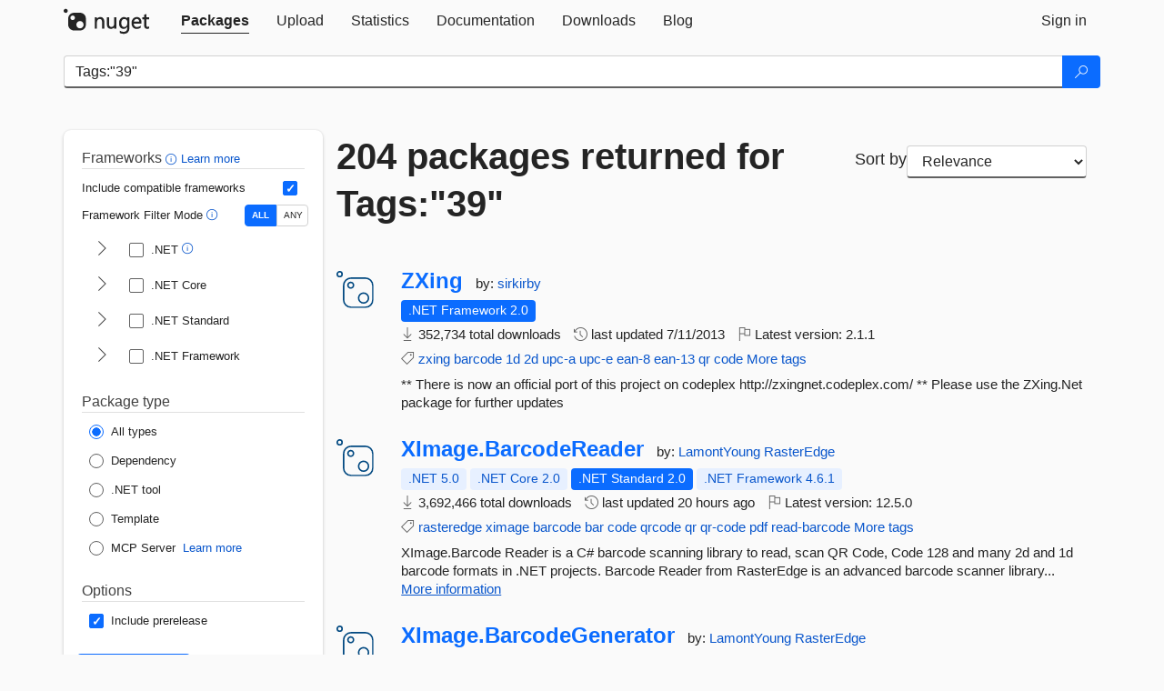

--- FILE ---
content_type: text/html; charset=utf-8
request_url: https://packages.nuget.org/packages?q=Tags%3A%2239%22
body_size: 15099
content:
<!DOCTYPE html>
<html lang="en">
<head>
    <meta charset="utf-8" />
    <meta http-equiv="X-UA-Compatible" content="IE=edge">
    <meta name="viewport" content="width=device-width, initial-scale=1">
        <meta name="robots" content="noindex">

        <link rel="canonical" href="https://www.nuget.org/packages?q=Tags%3A%2239%22">

    
    

    <title>
        NuGet Gallery
        | Packages matching Tags:&quot;39&quot;
    </title>

    <link href="/favicon.ico" rel="shortcut icon" type="image/x-icon" />
        <link title="NuGet.org" type="application/opensearchdescription+xml" href="/opensearch.xml" rel="search">

    <link href="/Content/gallery/css/site.min.css?v=1na5Q3HPVSkugniYsNxjmE134E1C4dpzFOT5rmDYA-E1" rel="stylesheet"/>

    <link href="/Content/gallery/css/bootstrap.min.css" rel="stylesheet"/>


    <script nonce="cvmobrSwfReVusH14gfjFS+u+zCGVUUUZUXujfBx3s0=">
        // Check the browser preferred color scheme
        const prefersDarkMode = window.matchMedia("(prefers-color-scheme: dark)").matches;
        const defaultTheme = prefersDarkMode ? "dark" : "light";
        const preferredTheme = localStorage.getItem("theme")

        // Check if the localStorage item is set, if not set it to the system theme
        if (!preferredTheme || !(preferredTheme === "dark" || preferredTheme === "light")) {
            localStorage.setItem("theme", "system");
        }

        if (preferredTheme === "light" || preferredTheme === "dark") {
            document.documentElement.setAttribute('data-theme', preferredTheme);
        }
        else {
            document.documentElement.setAttribute('data-theme', defaultTheme);
        }
    </script>

    <!-- HTML5 shim and Respond.js for IE8 support of HTML5 elements and media queries -->
    <!-- WARNING: Respond.js doesn't work if you view the page via file:// -->
    <!--[if lt IE 9]>
      <script src="https://oss.maxcdn.com/html5shiv/3.7.3/html5shiv.min.js"></script>
      <script src="https://oss.maxcdn.com/respond/1.4.2/respond.min.js"></script>
    <![endif]-->

    
    
    
    
                <script type="text/javascript">
                var appInsights = window.appInsights || function (config) {
                    function s(config) {
                        t[config] = function () {
                            var i = arguments;
                            t.queue.push(function () { t[config].apply(t, i) })
                        }
                    }

                    var t = { config: config }, r = document, f = window, e = "script", o = r.createElement(e), i, u;
                    for (o.src = config.url || "//js.monitor.azure.com/scripts/a/ai.0.js", r.getElementsByTagName(e)[0].parentNode.appendChild(o), t.cookie = r.cookie, t.queue = [], i = ["Event", "Exception", "Metric", "PageView", "Trace"]; i.length;) s("track" + i.pop());
                    return config.disableExceptionTracking || (i = "onerror", s("_" + i), u = f[i], f[i] = function (config, r, f, e, o) {
                        var s = u && u(config, r, f, e, o);
                        return s !== !0 && t["_" + i](config, r, f, e, o), s
                    }), t
                }({
                    instrumentationKey: 'df3a36b9-dfba-401c-82ab-35690083be3e',
                    samplingPercentage: 100
                });

                window.appInsights = appInsights;
                appInsights.trackPageView();
            </script>

</head>
<body >
    

<div id="cookie-banner"></div>




<nav class="navbar navbar-inverse" role="navigation">
    <div class="container">
        <div class="row">
            <div class="col-sm-12 text-center">
                <a href="#" id="skipToContent" class="showOnFocus" title="Skip To Content">Skip To Content</a>
            </div>
        </div>
        <div class="row">
            <div class="col-sm-12">
                <div class="navbar-header">
                    <button type="button" class="navbar-toggle collapsed" data-toggle="collapse" data-target="#navbar" aria-expanded="false" aria-controls="navbar">
                        <span class="sr-only">Toggle navigation</span>
                        <span class="icon-bar"></span>
                        <span class="icon-bar"></span>
                        <span class="icon-bar"></span>
                    </button>
                    <a href="/" class="home-link">
                        <div class="navbar-logo nuget-logo-image" alt="NuGet home" role="img" aria-label="NuGet Home"     onerror="this.src='https://nuget.org/Content/gallery/img/logo-header-94x29.png'; this.onerror = null;"
></div>
                    </a>
                </div>
                <div id="navbar" class="navbar-collapse collapse">
                    <ul class="nav navbar-nav" role="tablist">
                            <li class="active" role="presentation">
        <a role="tab" name="Packages" aria-selected="true" href="/packages" class="link-to-add-local-search-filters">
            <span>Packages</span>
        </a>
    </li>

                            <li class="" role="presentation">
        <a role="tab" name="Upload" aria-selected="false" href="/packages/manage/upload">
            <span>Upload</span>
        </a>
    </li>

    <li class="" role="presentation">
        <a role="tab" name="Statistics" aria-selected="false" href="/stats">
            <span>Statistics</span>
        </a>
    </li>
                                                    <li class="" role="presentation">
        <a role="tab" name="Documentation" aria-selected="false" href="https://docs.microsoft.com/nuget/">
            <span>Documentation</span>
        </a>
    </li>

                            <li class="" role="presentation">
        <a role="tab" name="Downloads" aria-selected="false" href="/downloads">
            <span>Downloads</span>
        </a>
    </li>

                            <li class="" role="presentation">
        <a role="tab" name="Blog" aria-selected="false" href="https://blog.nuget.org/">
            <span>Blog</span>
        </a>
    </li>

                    </ul>
                        <ul class="nav navbar-nav navbar-right" role="tablist">
    <li class="" role="presentation">
        <a role="tab" name="Sign in" aria-selected="false" href="/users/account/LogOn?returnUrl=%2Fpackages%3Fq%3DTags%253A%252239%2522" title="Sign in to an existing NuGet.org account">
            <span>Sign in</span>
        </a>
    </li>
                        </ul>
                </div>
            </div>
        </div>
    </div>

</nav>






    <div id="skippedToContent">
    






<form name="search" id="search-form" method="get" class="clearfix advanced-search-panel">
    <div id="search-bar-list-packages" class="navbar navbar-inverse">
        <div class="container search-container" aria-label="Package search bar">
            <div class="row">
                <div class="col-sm-12">
                    <div class="input-group">
    <input name="q" type="text" class="form-control input-brand" id="search" aria-label="Enter packages to search"
           placeholder="Search for packages..." autocomplete="off"
           value="Tags:&quot;39&quot;"
            />
    <span class="input-group-btn">
        <button class="btn btn-brand btn-search" type="submit"
                title="Search for packages" aria-label="Search">
            <span class="ms-Icon ms-Icon--Search" aria-hidden="true"></span>
        </button>
    </span>
</div>
                    <div id="autocomplete-results-container" class="text-left" tabindex="0"></div>

<script type="text/html" id="autocomplete-results-row">
    <!-- ko if: $data -->
    <!-- ko if: $data.PackageRegistration -->
    <div class="col-sm-4 autocomplete-row-id autocomplete-row-data">
        <span data-bind="attr: { id: 'autocomplete-result-id-' + $data.PackageRegistration.Id, title: $data.PackageRegistration.Id }, text: $data.PackageRegistration.Id"></span>
    </div>
    <div class="col-sm-4 autocomplete-row-downloadcount text-right autocomplete-row-data">
        <span data-bind="text: $data.DownloadCount + ' downloads'"></span>
    </div>
    <div class="col-sm-4 autocomplete-row-owners text-left autocomplete-row-data">
        <span data-bind="text: $data.OwnersString + ' '"></span>
    </div>
    <!-- /ko -->
    <!-- ko ifnot: $data.PackageRegistration -->
    <div class="col-sm-12 autocomplete-row-id autocomplete-row-data">
        <span data-bind="attr: { id: 'autocomplete-result-id-' + $data, title: $data  }, text: $data"></span>
    </div>
    <!-- /ko -->
    <!-- /ko -->
</script>

<script type="text/html" id="autocomplete-results-template">
    <!-- ko if: $data.data.length > 0 -->
    <div data-bind="foreach: $data.data" id="autocomplete-results-list">
        <a data-bind="attr: { id: 'autocomplete-result-row-' + $data, href: '/packages/' + $data, title: $data }" tabindex="-1">
            <div data-bind="attr:{ id: 'autocomplete-container-' + $data }" class="autocomplete-results-row">
            </div>
        </a>
    </div>
    <!-- /ko -->
</script>

                </div>
            </div>
        </div>
    </div>
    <section role="main" class="container main-container page-list-packages">
        <div class="row clearfix no-margin">
            <div class="col-md-3 no-padding" id="filters-column">
                    <div class="toggle-advanced-search-panel">
                        <span>Advanced search filters</span>
                        <button class="advanced-search-toggle-button btn-brand-transparent" aria-label="Toggles search filters on narrow screens" aria-expanded="false" aria-controls="advancedSearchToggleButton" tabindex="0" id="advancedSearchToggleButton" type="button">
                            <i class="ms-Icon ms-Icon--ChevronDown" id="advancedSearchToggleChevron"></i>
                        </button>
                    </div>
                    <div class="row clearfix advanced-search-panel" id="advancedSearchPanel">
                        <input type="text" hidden id="frameworks" name="frameworks">
                        <input type="text" hidden id="tfms" name="tfms">
                            <div>
                                <fieldset id="frameworkfilters">
                                    <legend>
                                        Frameworks
                                        <a class="tooltip-target" href="javascript:void(0)" role="button" aria-labelledby="frameworksfiltersid">
                                            <i class="framework-filter-info-icon ms-Icon ms-Icon--Info"></i>
                                            <span class="tooltip-block" role="tooltip" id="frameworksfiltersid">
                                                <span class="tooltip-wrapper tooltip-with-icon popover right">
                                                    <span class="arrow"></span>
                                                    <span class="popover-content">
                                                        Filters packages based on the target frameworks they are compatible with.
                                                    </span>
                                                </span>
                                            </span>
                                        </a>
                                        <a href="https://learn.microsoft.com/nuget/consume-packages/finding-and-choosing-packages#advanced-filtering-and-sorting" class="frameworkfilters-info"
                                           aria-label="Learn more about advanced filtering and sorting">
                                            Learn more
                                        </a>
                                    </legend>
                                        <div class="computed-frameworks-option">
                                            <p>
                                                Include compatible frameworks
                                            </p>
                                            <label for="computed-frameworks-checkbox" class="brand-checkbox" aria-label="Include computed compatible frameworks when filtering for packages.">
                                                <input type="checkbox" id="computed-frameworks-checkbox" checked="checked">
                                            </label>
                                            <input type="hidden" id="includeComputedFrameworks" name="includeComputedFrameworks" value="true">
                                        </div>
                                        <div class="framework-filter-mode-option">
                                            <p>
                                                Framework Filter Mode
                                                <a class="tooltip-target" href="javascript:void(0)" role="button" aria-labelledby="frameworkfiltermodeid">
                                                    <i class="frameworkfiltermode-info ms-Icon ms-Icon--Info"></i>
                                                    <span class="tooltip-block" role="tooltip" id="frameworkfiltermodeid">
                                                        <span class="tooltip-wrapper tooltip-with-icon popover right">
                                                            <span class="arrow"></span>
                                                            <span class="popover-content">
                                                                Decides whether to show packages matching ALL of the selected Target Frameworks (TFMs), or ANY of them.
                                                            </span>
                                                        </span>
                                                    </span>
                                                </a>
                                            </p>
                                            <div class="toggle-switch-control">
                                                <input type="radio" id="all-selector" name="frameworkFilterMode" value="all" tabindex="0" checked />
                                                <label for="all-selector" aria-label="Show packages matching ALL of the selected Frameworks and TFMs.">ALL</label>
                                                <input type="radio" id="any-selector" name="frameworkFilterMode" value="any" tabindex="0"  />
                                                <label for="any-selector" aria-label="Show packages matching ANY of the selected Frameworks or TFMs.">ANY</label>
                                            </div>
                                        </div>
                                        <div class="frameworkGroup">
        <div class="frameworkGroupRow">
            <button type="button" class="btn-brand-transparent collapsible" tab="net" tabindex="0"
                    aria-label="shows and hides TFM filters for .NET" aria-expanded="false" aria-controls="nettab">
                <i class="ms-Icon ms-Icon--ChevronRight" id="netbutton"></i>
            </button>
            <label class="brand-checkbox">
                <input type="checkbox" id="net" class="framework">
                <span>.NET
                    <a class="tooltip-target" href="javascript:void(0)" role="button" aria-labelledby="dotnetframework-tooltip" style="vertical-align: middle">
                        <i class="ms-Icon ms-Icon--Info"></i>
                        <span class="tooltip-block" role="tooltip" id="dotnetframework-tooltip">
                            <span class="tooltip-wrapper tooltip-with-icon popover right">
                                <span class="arrow"></span>
                                <span class="popover-content">
                                    Selecting .NET will show you packages compatible with any of the individual frameworks within the .NET generation.
                                </span>
                            </span>
                        </span>
                    </a>
                </span>
            </label>
        </div>
        <div class="tfmTab" id="nettab">
            <ul>
                    <li>
                        <label class="brand-checkbox">
                            <input type="checkbox" id="net10.0" class="tfm" parent="net">
                            <span>net10.0</span>
                        </label>
                    </li>
                    <li>
                        <label class="brand-checkbox">
                            <input type="checkbox" id="net9.0" class="tfm" parent="net">
                            <span>net9.0</span>
                        </label>
                    </li>
                    <li>
                        <label class="brand-checkbox">
                            <input type="checkbox" id="net8.0" class="tfm" parent="net">
                            <span>net8.0</span>
                        </label>
                    </li>
                    <li>
                        <label class="brand-checkbox">
                            <input type="checkbox" id="net7.0" class="tfm" parent="net">
                            <span>net7.0</span>
                        </label>
                    </li>
                    <li>
                        <label class="brand-checkbox">
                            <input type="checkbox" id="net6.0" class="tfm" parent="net">
                            <span>net6.0</span>
                        </label>
                    </li>
                    <li>
                        <label class="brand-checkbox">
                            <input type="checkbox" id="net5.0" class="tfm" parent="net">
                            <span>net5.0</span>
                        </label>
                    </li>
            </ul>
        </div>
    </div>
    <div class="frameworkGroup">
        <div class="frameworkGroupRow">
            <button type="button" class="btn-brand-transparent collapsible" tab="netcoreapp" tabindex="0"
                    aria-label="shows and hides TFM filters for .NET Core" aria-expanded="false" aria-controls="netcoreapptab">
                <i class="ms-Icon ms-Icon--ChevronRight" id="netcoreappbutton"></i>
            </button>
            <label class="brand-checkbox">
                <input type="checkbox" id="netcoreapp" class="framework">
                <span>.NET Core
                </span>
            </label>
        </div>
        <div class="tfmTab" id="netcoreapptab">
            <ul>
                    <li>
                        <label class="brand-checkbox">
                            <input type="checkbox" id="netcoreapp3.1" class="tfm" parent="netcoreapp">
                            <span>netcoreapp3.1</span>
                        </label>
                    </li>
                    <li>
                        <label class="brand-checkbox">
                            <input type="checkbox" id="netcoreapp3.0" class="tfm" parent="netcoreapp">
                            <span>netcoreapp3.0</span>
                        </label>
                    </li>
                    <li>
                        <label class="brand-checkbox">
                            <input type="checkbox" id="netcoreapp2.2" class="tfm" parent="netcoreapp">
                            <span>netcoreapp2.2</span>
                        </label>
                    </li>
                    <li>
                        <label class="brand-checkbox">
                            <input type="checkbox" id="netcoreapp2.1" class="tfm" parent="netcoreapp">
                            <span>netcoreapp2.1</span>
                        </label>
                    </li>
                    <li>
                        <label class="brand-checkbox">
                            <input type="checkbox" id="netcoreapp2.0" class="tfm" parent="netcoreapp">
                            <span>netcoreapp2.0</span>
                        </label>
                    </li>
                    <li>
                        <label class="brand-checkbox">
                            <input type="checkbox" id="netcoreapp1.1" class="tfm" parent="netcoreapp">
                            <span>netcoreapp1.1</span>
                        </label>
                    </li>
                    <li>
                        <label class="brand-checkbox">
                            <input type="checkbox" id="netcoreapp1.0" class="tfm" parent="netcoreapp">
                            <span>netcoreapp1.0</span>
                        </label>
                    </li>
            </ul>
        </div>
    </div>
    <div class="frameworkGroup">
        <div class="frameworkGroupRow">
            <button type="button" class="btn-brand-transparent collapsible" tab="netstandard" tabindex="0"
                    aria-label="shows and hides TFM filters for .NET Standard" aria-expanded="false" aria-controls="netstandardtab">
                <i class="ms-Icon ms-Icon--ChevronRight" id="netstandardbutton"></i>
            </button>
            <label class="brand-checkbox">
                <input type="checkbox" id="netstandard" class="framework">
                <span>.NET Standard
                </span>
            </label>
        </div>
        <div class="tfmTab" id="netstandardtab">
            <ul>
                    <li>
                        <label class="brand-checkbox">
                            <input type="checkbox" id="netstandard2.1" class="tfm" parent="netstandard">
                            <span>netstandard2.1</span>
                        </label>
                    </li>
                    <li>
                        <label class="brand-checkbox">
                            <input type="checkbox" id="netstandard2.0" class="tfm" parent="netstandard">
                            <span>netstandard2.0</span>
                        </label>
                    </li>
                    <li>
                        <label class="brand-checkbox">
                            <input type="checkbox" id="netstandard1.6" class="tfm" parent="netstandard">
                            <span>netstandard1.6</span>
                        </label>
                    </li>
                    <li>
                        <label class="brand-checkbox">
                            <input type="checkbox" id="netstandard1.5" class="tfm" parent="netstandard">
                            <span>netstandard1.5</span>
                        </label>
                    </li>
                    <li>
                        <label class="brand-checkbox">
                            <input type="checkbox" id="netstandard1.4" class="tfm" parent="netstandard">
                            <span>netstandard1.4</span>
                        </label>
                    </li>
                    <li>
                        <label class="brand-checkbox">
                            <input type="checkbox" id="netstandard1.3" class="tfm" parent="netstandard">
                            <span>netstandard1.3</span>
                        </label>
                    </li>
                    <li>
                        <label class="brand-checkbox">
                            <input type="checkbox" id="netstandard1.2" class="tfm" parent="netstandard">
                            <span>netstandard1.2</span>
                        </label>
                    </li>
                    <li>
                        <label class="brand-checkbox">
                            <input type="checkbox" id="netstandard1.1" class="tfm" parent="netstandard">
                            <span>netstandard1.1</span>
                        </label>
                    </li>
                    <li>
                        <label class="brand-checkbox">
                            <input type="checkbox" id="netstandard1.0" class="tfm" parent="netstandard">
                            <span>netstandard1.0</span>
                        </label>
                    </li>
            </ul>
        </div>
    </div>
    <div class="frameworkGroup">
        <div class="frameworkGroupRow">
            <button type="button" class="btn-brand-transparent collapsible" tab="netframework" tabindex="0"
                    aria-label="shows and hides TFM filters for .NET Framework" aria-expanded="false" aria-controls="netframeworktab">
                <i class="ms-Icon ms-Icon--ChevronRight" id="netframeworkbutton"></i>
            </button>
            <label class="brand-checkbox">
                <input type="checkbox" id="netframework" class="framework">
                <span>.NET Framework
                </span>
            </label>
        </div>
        <div class="tfmTab" id="netframeworktab">
            <ul>
                    <li>
                        <label class="brand-checkbox">
                            <input type="checkbox" id="net481" class="tfm" parent="netframework">
                            <span>net481</span>
                        </label>
                    </li>
                    <li>
                        <label class="brand-checkbox">
                            <input type="checkbox" id="net48" class="tfm" parent="netframework">
                            <span>net48</span>
                        </label>
                    </li>
                    <li>
                        <label class="brand-checkbox">
                            <input type="checkbox" id="net472" class="tfm" parent="netframework">
                            <span>net472</span>
                        </label>
                    </li>
                    <li>
                        <label class="brand-checkbox">
                            <input type="checkbox" id="net471" class="tfm" parent="netframework">
                            <span>net471</span>
                        </label>
                    </li>
                    <li>
                        <label class="brand-checkbox">
                            <input type="checkbox" id="net47" class="tfm" parent="netframework">
                            <span>net47</span>
                        </label>
                    </li>
                    <li>
                        <label class="brand-checkbox">
                            <input type="checkbox" id="net462" class="tfm" parent="netframework">
                            <span>net462</span>
                        </label>
                    </li>
                    <li>
                        <label class="brand-checkbox">
                            <input type="checkbox" id="net461" class="tfm" parent="netframework">
                            <span>net461</span>
                        </label>
                    </li>
                    <li>
                        <label class="brand-checkbox">
                            <input type="checkbox" id="net46" class="tfm" parent="netframework">
                            <span>net46</span>
                        </label>
                    </li>
                    <li>
                        <label class="brand-checkbox">
                            <input type="checkbox" id="net452" class="tfm" parent="netframework">
                            <span>net452</span>
                        </label>
                    </li>
                    <li>
                        <label class="brand-checkbox">
                            <input type="checkbox" id="net451" class="tfm" parent="netframework">
                            <span>net451</span>
                        </label>
                    </li>
                    <li>
                        <label class="brand-checkbox">
                            <input type="checkbox" id="net45" class="tfm" parent="netframework">
                            <span>net45</span>
                        </label>
                    </li>
                    <li>
                        <label class="brand-checkbox">
                            <input type="checkbox" id="net40" class="tfm" parent="netframework">
                            <span>net40</span>
                        </label>
                    </li>
                    <li>
                        <label class="brand-checkbox">
                            <input type="checkbox" id="net35" class="tfm" parent="netframework">
                            <span>net35</span>
                        </label>
                    </li>
                    <li>
                        <label class="brand-checkbox">
                            <input type="checkbox" id="net30" class="tfm" parent="netframework">
                            <span>net30</span>
                        </label>
                    </li>
                    <li>
                        <label class="brand-checkbox">
                            <input type="checkbox" id="net20" class="tfm" parent="netframework">
                            <span>net20</span>
                        </label>
                    </li>
            </ul>
        </div>
    </div>
                                </fieldset>
                            </div>
                                                <div>
                            <fieldset id="packagetype">
                                <legend>Package type</legend>
    <div style="display: flex;">
        <label aria-label="Package Type: All types" class="brand-radio">
            <input type="radio" name="packagetype" checked value="">
            <span>All types</span>
        </label>
    </div>
    <div style="display: flex;">
        <label aria-label="Package Type: Dependency" class="brand-radio">
            <input type="radio" name="packagetype"  value="dependency">
            <span>Dependency</span>
        </label>
    </div>
    <div style="display: flex;">
        <label aria-label="Package Type: .NET tool" class="brand-radio">
            <input type="radio" name="packagetype"  value="dotnettool">
            <span>.NET tool</span>
        </label>
    </div>
    <div style="display: flex;">
        <label aria-label="Package Type: Template" class="brand-radio">
            <input type="radio" name="packagetype"  value="template">
            <span>Template</span>
        </label>
    </div>
    <div style="display: flex;">
        <label aria-label="Package Type: MCP Server" class="brand-radio">
            <input type="radio" name="packagetype"  value="mcpserver">
            <span>MCP Server</span>
        </label>
            <a href="https://aka.ms/nuget/mcp/concepts" class="mcp-learn-more"
               aria-label="Learn more about NuGet MCP server packages">
                Learn more
            </a>
    </div>
                            </fieldset>
                        </div>
                        <div>
                            <fieldset>
                                <legend>Options</legend>
                                <div class="prerel-option">
                                    <label class="brand-checkbox" aria-label="Options: Include prerelease">
                                        <input id="prerel-checkbox" type="checkbox" checked="checked">
                                        <span>
                                            Include prerelease
                                        </span>
                                    </label>
                                </div>
                            </fieldset>
                        </div>
                        <div class="row clearfix no-margin">
                            <div class="col-xs-6 col-sm-6 col-md-6 col-lg-6 apply-btn">
                                <input class="btn btn-brand form-control" type="submit" value="Apply">
                            </div>
                            <div class="col-xs-6 col-sm-6 col-md-6 col-lg-6 reset-btn">
                                <input class="btn form-control btn-brand-transparent" type="button" value="Reset" id="reset-advanced-search">
                            </div>
                        </div>
                        <input type="hidden" id="prerel" name="prerel" value="true">
                    </div>
            </div>
            <div class="col-md-9" id="results-column">
                <div class="row">
                    <div class="col-md-8">
                        <h1 tabindex="0">
                                    204 packages
                                returned for Tags:&quot;39&quot;
                        </h1>
                    </div>
                        <div class="sortby col-md-4">
                            <label for="sortby" class="">Sort by</label>
                            <select name="sortby" id="sortby" form="search-form" aria-label="sort package search results by" class="form-control select-brand">
                                <option value="relevance" aria-label="Sort By: Relevance" selected>Relevance</option>
                                <option value="totalDownloads-desc" aria-label="Sort By: Downloads" >Downloads</option>
                                <option value="created-desc" aria-label="Sort By: Recently updated" >Recently updated</option>
                            </select>
                        </div>
                </div>


                <ul class="list-packages">



<li class="package">

    <div class="row">
        <div class="col-sm-1 hidden-xs hidden-sm col-package-icon">
            <img class="package-icon img-responsive" aria-hidden="true" alt=""
                 src="https://api.nuget.org/v3-flatcontainer/zxing/2.1.1/icon"     onerror="this.className='package-icon img-responsive package-default-icon'; this.onerror = null;"
/>
        </div>
        <div class="col-sm-11">
            <div class="package-header">
                <h2 class="package-title">
                    <a class="package-title"
                        href="/packages/ZXing"
                                                    data-track="search-selection" data-track-value="0" data-click-source="PackageId"
                            data-package-id="ZXing" data-package-version="2.1.1" data-use-version="False"
>
                            ZXing
                    </a>
                </h2>




                    <span class="package-by">
                        by:
                            <a href="/profiles/sirkirby" title="View sirkirby's profile"
                                                                    data-track="search-selection" data-track-value="0" data-click-source="Owner"
                                    data-package-id="ZXing" data-package-version="2.1.1" data-use-version="False"
                                    data-owner="sirkirby"
>
                                    sirkirby
                            </a>
                    </span>
            </div>

            <ul class="package-list">
                <li class="package-tfm-badges">
                    




<div class="framework framework-badges">
                <a href=/packages/ZXing/2.1.1#supportedframeworks-body-tab
         data-track="search-selection" data-track-value="0" data-click-source="FrameworkBadge"
         data-package-id="ZXing" data-package-version="2.1.1"
         data-badge-framework="net20" data-badge-is-computed="False"
         class="tooltip-target"
>
        <span class=framework-badge-asset>
            .NET Framework 2.0
        </span>
        <span class="tooltip-block">
            <span class="tooltip-wrapper popover right" role="tooltip">
                <span class="arrow"></span>
                <span class="popover-content">
                    This package targets .NET Framework 2.0. The package is compatible with this framework or higher.
                </span>
            </span>
        </span>
    </a>
</div>
                </li>
                <li>
                    <span class="icon-text">
                        <i class="ms-Icon ms-Icon--Download" aria-hidden="true"></i>
                        352,734 total downloads
                    </span>
                </li>
                <li>
                    <span class="icon-text">
                        <i class="ms-Icon ms-Icon--History" aria-hidden="true"></i>
                        last updated <span data-datetime="2013-07-11T17:52:57.6400000+00:00">7/11/2013</span>
                    </span>
                </li>
                <li>
                    <span class="icon-text">
                        <i class="ms-Icon ms-Icon--Flag" aria-hidden="true"></i>
                        Latest version: <span class="text-nowrap">2.1.1 </span>
                    </span>
                </li>
                    <li class="package-tags">
                        <span class="icon-text">
                            <i class="ms-Icon ms-Icon--Tag" aria-hidden="true"></i>

                                <a href="/packages?q=Tags%3A%22zxing%22" title="Search for zxing">zxing</a>
                                <a href="/packages?q=Tags%3A%22barcode%22" title="Search for barcode">barcode</a>
                                <a href="/packages?q=Tags%3A%221d%22" title="Search for 1d">1d</a>
                                <a href="/packages?q=Tags%3A%222d%22" title="Search for 2d">2d</a>
                                <a href="/packages?q=Tags%3A%22upc-a%22" title="Search for upc-a">upc-a</a>
                                <a href="/packages?q=Tags%3A%22upc-e%22" title="Search for upc-e">upc-e</a>
                                <a href="/packages?q=Tags%3A%22ean-8%22" title="Search for ean-8">ean-8</a>
                                <a href="/packages?q=Tags%3A%22ean-13%22" title="Search for ean-13">ean-13</a>
                                <a href="/packages?q=Tags%3A%22qr%22" title="Search for qr">qr</a>
                                                            <span class="text-nowrap">
                                    <a href="/packages?q=Tags%3A%22code%22" title="Search for code">code</a>
                                    <a href="/packages/ZXing/" title="View more tags">More tags</a>
                                </span>
                        </span>
                    </li>
            </ul>

            <div class="package-details">
                ** There is now an official port of this project on codeplex http://zxingnet.codeplex.com/ ** 

Please use the ZXing.Net package for further updates
            </div>
        </div>
    </div>
</li>


<li class="package">

    <div class="row">
        <div class="col-sm-1 hidden-xs hidden-sm col-package-icon">
            <img class="package-icon img-responsive package-default-icon" aria-hidden="true" alt=""     onerror="this.className='package-icon img-responsive package-default-icon'; this.onerror = null;"
/>
        </div>
        <div class="col-sm-11">
            <div class="package-header">
                <h2 class="package-title">
                    <a class="package-title"
                        href="/packages/XImage.BarcodeReader"
                                                    data-track="search-selection" data-track-value="1" data-click-source="PackageId"
                            data-package-id="XImage.BarcodeReader" data-package-version="12.5.0" data-use-version="False"
>
                            XImage.<wbr>BarcodeReader
                    </a>
                </h2>




                    <span class="package-by">
                        by:
                            <a href="/profiles/LamontYoung" title="View LamontYoung's profile"
                                                                    data-track="search-selection" data-track-value="1" data-click-source="Owner"
                                    data-package-id="XImage.BarcodeReader" data-package-version="12.5.0" data-use-version="False"
                                    data-owner="LamontYoung"
>
                                    LamontYoung
                            </a>
                            <a href="/profiles/RasterEdge" title="View RasterEdge's profile"
                                                                    data-track="search-selection" data-track-value="1" data-click-source="Owner"
                                    data-package-id="XImage.BarcodeReader" data-package-version="12.5.0" data-use-version="False"
                                    data-owner="RasterEdge"
>
                                    RasterEdge
                            </a>
                    </span>
            </div>

            <ul class="package-list">
                <li class="package-tfm-badges">
                    




<div class="framework framework-badges">
    <a href=/packages/XImage.BarcodeReader/12.5.0#supportedframeworks-body-tab
         data-track="search-selection" data-track-value="1" data-click-source="FrameworkBadge"
         data-package-id="XImage.BarcodeReader" data-package-version="12.5.0"
         data-badge-framework="net5.0" data-badge-is-computed="True"
         class="tooltip-target"
>
        <span class=framework-badge-computed>
            .NET 5.0
        </span>
        <span class="tooltip-block">
            <span class="tooltip-wrapper popover right" role="tooltip">
                <span class="arrow"></span>
                <span class="popover-content">
                    This package is compatible with .NET 5.0 or higher.
                </span>
            </span>
        </span>
    </a>
        <a href=/packages/XImage.BarcodeReader/12.5.0#supportedframeworks-body-tab
         data-track="search-selection" data-track-value="1" data-click-source="FrameworkBadge"
         data-package-id="XImage.BarcodeReader" data-package-version="12.5.0"
         data-badge-framework="netcoreapp2.0" data-badge-is-computed="True"
         class="tooltip-target"
>
        <span class=framework-badge-computed>
            .NET Core 2.0
        </span>
        <span class="tooltip-block">
            <span class="tooltip-wrapper popover right" role="tooltip">
                <span class="arrow"></span>
                <span class="popover-content">
                    This package is compatible with .NET Core 2.0 or higher.
                </span>
            </span>
        </span>
    </a>
        <a href=/packages/XImage.BarcodeReader/12.5.0#supportedframeworks-body-tab
         data-track="search-selection" data-track-value="1" data-click-source="FrameworkBadge"
         data-package-id="XImage.BarcodeReader" data-package-version="12.5.0"
         data-badge-framework="netstandard2.0" data-badge-is-computed="False"
         class="tooltip-target"
>
        <span class=framework-badge-asset>
            .NET Standard 2.0
        </span>
        <span class="tooltip-block">
            <span class="tooltip-wrapper popover right" role="tooltip">
                <span class="arrow"></span>
                <span class="popover-content">
                    This package targets .NET Standard 2.0. The package is compatible with this framework or higher.
                </span>
            </span>
        </span>
    </a>
        <a href=/packages/XImage.BarcodeReader/12.5.0#supportedframeworks-body-tab
         data-track="search-selection" data-track-value="1" data-click-source="FrameworkBadge"
         data-package-id="XImage.BarcodeReader" data-package-version="12.5.0"
         data-badge-framework="net461" data-badge-is-computed="True"
         class="tooltip-target"
>
        <span class=framework-badge-computed>
            .NET Framework 4.6.1
        </span>
        <span class="tooltip-block">
            <span class="tooltip-wrapper popover right" role="tooltip">
                <span class="arrow"></span>
                <span class="popover-content">
                    This package is compatible with .NET Framework 4.6.1 or higher.
                </span>
            </span>
        </span>
    </a>
</div>
                </li>
                <li>
                    <span class="icon-text">
                        <i class="ms-Icon ms-Icon--Download" aria-hidden="true"></i>
                        3,692,466 total downloads
                    </span>
                </li>
                <li>
                    <span class="icon-text">
                        <i class="ms-Icon ms-Icon--History" aria-hidden="true"></i>
                        last updated <span data-datetime="2026-01-22T11:01:52.7300000+00:00">1/22/2026</span>
                    </span>
                </li>
                <li>
                    <span class="icon-text">
                        <i class="ms-Icon ms-Icon--Flag" aria-hidden="true"></i>
                        Latest version: <span class="text-nowrap">12.5.0 </span>
                    </span>
                </li>
                    <li class="package-tags">
                        <span class="icon-text">
                            <i class="ms-Icon ms-Icon--Tag" aria-hidden="true"></i>

                                <a href="/packages?q=Tags%3A%22rasteredge%22" title="Search for rasteredge">rasteredge</a>
                                <a href="/packages?q=Tags%3A%22ximage%22" title="Search for ximage">ximage</a>
                                <a href="/packages?q=Tags%3A%22barcode%22" title="Search for barcode">barcode</a>
                                <a href="/packages?q=Tags%3A%22bar%22" title="Search for bar">bar</a>
                                <a href="/packages?q=Tags%3A%22code%22" title="Search for code">code</a>
                                <a href="/packages?q=Tags%3A%22qrcode%22" title="Search for qrcode">qrcode</a>
                                <a href="/packages?q=Tags%3A%22qr%22" title="Search for qr">qr</a>
                                <a href="/packages?q=Tags%3A%22qr-code%22" title="Search for qr-code">qr-code</a>
                                <a href="/packages?q=Tags%3A%22pdf%22" title="Search for pdf">pdf</a>
                                                            <span class="text-nowrap">
                                    <a href="/packages?q=Tags%3A%22read-barcode%22" title="Search for read-barcode">read-barcode</a>
                                    <a href="/packages/XImage.BarcodeReader/" title="View more tags">More tags</a>
                                </span>
                        </span>
                    </li>
            </ul>

            <div class="package-details">
                XImage.Barcode Reader is a C# barcode scanning library to read, scan QR Code, Code 128 and many 2d and 1d barcode formats in .NET projects.

Barcode Reader from RasterEdge is an advanced barcode scanner library...
<a aria-label="More information about XImage.BarcodeReader package" href="/packages/XImage.BarcodeReader/12.5.0" title="More information about XImage.BarcodeReader package">More information</a>            </div>
        </div>
    </div>
</li>


<li class="package">

    <div class="row">
        <div class="col-sm-1 hidden-xs hidden-sm col-package-icon">
            <img class="package-icon img-responsive package-default-icon" aria-hidden="true" alt=""     onerror="this.className='package-icon img-responsive package-default-icon'; this.onerror = null;"
/>
        </div>
        <div class="col-sm-11">
            <div class="package-header">
                <h2 class="package-title">
                    <a class="package-title"
                        href="/packages/XImage.BarcodeGenerator"
                                                    data-track="search-selection" data-track-value="2" data-click-source="PackageId"
                            data-package-id="XImage.BarcodeGenerator" data-package-version="12.5.0" data-use-version="False"
>
                            XImage.<wbr>BarcodeGenerator
                    </a>
                </h2>




                    <span class="package-by">
                        by:
                            <a href="/profiles/LamontYoung" title="View LamontYoung's profile"
                                                                    data-track="search-selection" data-track-value="2" data-click-source="Owner"
                                    data-package-id="XImage.BarcodeGenerator" data-package-version="12.5.0" data-use-version="False"
                                    data-owner="LamontYoung"
>
                                    LamontYoung
                            </a>
                            <a href="/profiles/RasterEdge" title="View RasterEdge's profile"
                                                                    data-track="search-selection" data-track-value="2" data-click-source="Owner"
                                    data-package-id="XImage.BarcodeGenerator" data-package-version="12.5.0" data-use-version="False"
                                    data-owner="RasterEdge"
>
                                    RasterEdge
                            </a>
                    </span>
            </div>

            <ul class="package-list">
                <li class="package-tfm-badges">
                    




<div class="framework framework-badges">
    <a href=/packages/XImage.BarcodeGenerator/12.5.0#supportedframeworks-body-tab
         data-track="search-selection" data-track-value="2" data-click-source="FrameworkBadge"
         data-package-id="XImage.BarcodeGenerator" data-package-version="12.5.0"
         data-badge-framework="net5.0" data-badge-is-computed="True"
         class="tooltip-target"
>
        <span class=framework-badge-computed>
            .NET 5.0
        </span>
        <span class="tooltip-block">
            <span class="tooltip-wrapper popover right" role="tooltip">
                <span class="arrow"></span>
                <span class="popover-content">
                    This package is compatible with .NET 5.0 or higher.
                </span>
            </span>
        </span>
    </a>
        <a href=/packages/XImage.BarcodeGenerator/12.5.0#supportedframeworks-body-tab
         data-track="search-selection" data-track-value="2" data-click-source="FrameworkBadge"
         data-package-id="XImage.BarcodeGenerator" data-package-version="12.5.0"
         data-badge-framework="netcoreapp2.0" data-badge-is-computed="True"
         class="tooltip-target"
>
        <span class=framework-badge-computed>
            .NET Core 2.0
        </span>
        <span class="tooltip-block">
            <span class="tooltip-wrapper popover right" role="tooltip">
                <span class="arrow"></span>
                <span class="popover-content">
                    This package is compatible with .NET Core 2.0 or higher.
                </span>
            </span>
        </span>
    </a>
        <a href=/packages/XImage.BarcodeGenerator/12.5.0#supportedframeworks-body-tab
         data-track="search-selection" data-track-value="2" data-click-source="FrameworkBadge"
         data-package-id="XImage.BarcodeGenerator" data-package-version="12.5.0"
         data-badge-framework="netstandard2.0" data-badge-is-computed="False"
         class="tooltip-target"
>
        <span class=framework-badge-asset>
            .NET Standard 2.0
        </span>
        <span class="tooltip-block">
            <span class="tooltip-wrapper popover right" role="tooltip">
                <span class="arrow"></span>
                <span class="popover-content">
                    This package targets .NET Standard 2.0. The package is compatible with this framework or higher.
                </span>
            </span>
        </span>
    </a>
        <a href=/packages/XImage.BarcodeGenerator/12.5.0#supportedframeworks-body-tab
         data-track="search-selection" data-track-value="2" data-click-source="FrameworkBadge"
         data-package-id="XImage.BarcodeGenerator" data-package-version="12.5.0"
         data-badge-framework="net461" data-badge-is-computed="True"
         class="tooltip-target"
>
        <span class=framework-badge-computed>
            .NET Framework 4.6.1
        </span>
        <span class="tooltip-block">
            <span class="tooltip-wrapper popover right" role="tooltip">
                <span class="arrow"></span>
                <span class="popover-content">
                    This package is compatible with .NET Framework 4.6.1 or higher.
                </span>
            </span>
        </span>
    </a>
</div>
                </li>
                <li>
                    <span class="icon-text">
                        <i class="ms-Icon ms-Icon--Download" aria-hidden="true"></i>
                        3,614,488 total downloads
                    </span>
                </li>
                <li>
                    <span class="icon-text">
                        <i class="ms-Icon ms-Icon--History" aria-hidden="true"></i>
                        last updated <span data-datetime="2026-01-22T11:01:49.0670000+00:00">1/22/2026</span>
                    </span>
                </li>
                <li>
                    <span class="icon-text">
                        <i class="ms-Icon ms-Icon--Flag" aria-hidden="true"></i>
                        Latest version: <span class="text-nowrap">12.5.0 </span>
                    </span>
                </li>
                    <li class="package-tags">
                        <span class="icon-text">
                            <i class="ms-Icon ms-Icon--Tag" aria-hidden="true"></i>

                                <a href="/packages?q=Tags%3A%22rasteredge%22" title="Search for rasteredge">rasteredge</a>
                                <a href="/packages?q=Tags%3A%22ximage%22" title="Search for ximage">ximage</a>
                                <a href="/packages?q=Tags%3A%22barcode%22" title="Search for barcode">barcode</a>
                                <a href="/packages?q=Tags%3A%22bar%22" title="Search for bar">bar</a>
                                <a href="/packages?q=Tags%3A%22code%22" title="Search for code">code</a>
                                <a href="/packages?q=Tags%3A%22qrcode%22" title="Search for qrcode">qrcode</a>
                                <a href="/packages?q=Tags%3A%22qr%22" title="Search for qr">qr</a>
                                <a href="/packages?q=Tags%3A%22qr-code%22" title="Search for qr-code">qr-code</a>
                                <a href="/packages?q=Tags%3A%22logo%22" title="Search for logo">logo</a>
                                                            <span class="text-nowrap">
                                    <a href="/packages?q=Tags%3A%22styled%22" title="Search for styled">styled</a>
                                    <a href="/packages/XImage.BarcodeGenerator/" title="View more tags">More tags</a>
                                </span>
                        </span>
                    </li>
            </ul>

            <div class="package-details">
                XImage.Barcode Generator is a C# barcode creator library to generate, print QR Code, Data Matrix, Code 128, EAN-13 and many 2d, 1d barcode formats in .NET projects.

Supported barcode formats :
* QR Code...
<a aria-label="More information about XImage.BarcodeGenerator package" href="/packages/XImage.BarcodeGenerator/12.5.0" title="More information about XImage.BarcodeGenerator package">More information</a>            </div>
        </div>
    </div>
</li>


<li class="package">

    <div class="row">
        <div class="col-sm-1 hidden-xs hidden-sm col-package-icon">
            <img class="package-icon img-responsive package-default-icon" aria-hidden="true" alt=""     onerror="this.className='package-icon img-responsive package-default-icon'; this.onerror = null;"
/>
        </div>
        <div class="col-sm-11">
            <div class="package-header">
                <h2 class="package-title">
                    <a class="package-title"
                        href="/packages/OnBarcode.Barcode.Generator"
                                                    data-track="search-selection" data-track-value="3" data-click-source="PackageId"
                            data-package-id="OnBarcode.Barcode.Generator" data-package-version="10.5.0" data-use-version="False"
>
                            OnBarcode.<wbr>Barcode.<wbr>Generator
                    </a>
                </h2>




                    <span class="package-by">
                        by:
                            <a href="/profiles/MarcosPerry" title="View MarcosPerry's profile"
                                                                    data-track="search-selection" data-track-value="3" data-click-source="Owner"
                                    data-package-id="OnBarcode.Barcode.Generator" data-package-version="10.5.0" data-use-version="False"
                                    data-owner="MarcosPerry"
>
                                    MarcosPerry
                            </a>
                            <a href="/profiles/OnBarcode" title="View OnBarcode's profile"
                                                                    data-track="search-selection" data-track-value="3" data-click-source="Owner"
                                    data-package-id="OnBarcode.Barcode.Generator" data-package-version="10.5.0" data-use-version="False"
                                    data-owner="OnBarcode"
>
                                    OnBarcode
                            </a>
                    </span>
            </div>

            <ul class="package-list">
                <li class="package-tfm-badges">
                    




<div class="framework framework-badges">
    <a href=/packages/OnBarcode.Barcode.Generator/10.5.0#supportedframeworks-body-tab
         data-track="search-selection" data-track-value="3" data-click-source="FrameworkBadge"
         data-package-id="OnBarcode.Barcode.Generator" data-package-version="10.5.0"
         data-badge-framework="net5.0" data-badge-is-computed="True"
         class="tooltip-target"
>
        <span class=framework-badge-computed>
            .NET 5.0
        </span>
        <span class="tooltip-block">
            <span class="tooltip-wrapper popover right" role="tooltip">
                <span class="arrow"></span>
                <span class="popover-content">
                    This package is compatible with .NET 5.0 or higher.
                </span>
            </span>
        </span>
    </a>
        <a href=/packages/OnBarcode.Barcode.Generator/10.5.0#supportedframeworks-body-tab
         data-track="search-selection" data-track-value="3" data-click-source="FrameworkBadge"
         data-package-id="OnBarcode.Barcode.Generator" data-package-version="10.5.0"
         data-badge-framework="netcoreapp2.0" data-badge-is-computed="True"
         class="tooltip-target"
>
        <span class=framework-badge-computed>
            .NET Core 2.0
        </span>
        <span class="tooltip-block">
            <span class="tooltip-wrapper popover right" role="tooltip">
                <span class="arrow"></span>
                <span class="popover-content">
                    This package is compatible with .NET Core 2.0 or higher.
                </span>
            </span>
        </span>
    </a>
        <a href=/packages/OnBarcode.Barcode.Generator/10.5.0#supportedframeworks-body-tab
         data-track="search-selection" data-track-value="3" data-click-source="FrameworkBadge"
         data-package-id="OnBarcode.Barcode.Generator" data-package-version="10.5.0"
         data-badge-framework="netstandard2.0" data-badge-is-computed="False"
         class="tooltip-target"
>
        <span class=framework-badge-asset>
            .NET Standard 2.0
        </span>
        <span class="tooltip-block">
            <span class="tooltip-wrapper popover right" role="tooltip">
                <span class="arrow"></span>
                <span class="popover-content">
                    This package targets .NET Standard 2.0. The package is compatible with this framework or higher.
                </span>
            </span>
        </span>
    </a>
        <a href=/packages/OnBarcode.Barcode.Generator/10.5.0#supportedframeworks-body-tab
         data-track="search-selection" data-track-value="3" data-click-source="FrameworkBadge"
         data-package-id="OnBarcode.Barcode.Generator" data-package-version="10.5.0"
         data-badge-framework="net461" data-badge-is-computed="True"
         class="tooltip-target"
>
        <span class=framework-badge-computed>
            .NET Framework 4.6.1
        </span>
        <span class="tooltip-block">
            <span class="tooltip-wrapper popover right" role="tooltip">
                <span class="arrow"></span>
                <span class="popover-content">
                    This package is compatible with .NET Framework 4.6.1 or higher.
                </span>
            </span>
        </span>
    </a>
</div>
                </li>
                <li>
                    <span class="icon-text">
                        <i class="ms-Icon ms-Icon--Download" aria-hidden="true"></i>
                        1,873,399 total downloads
                    </span>
                </li>
                <li>
                    <span class="icon-text">
                        <i class="ms-Icon ms-Icon--History" aria-hidden="true"></i>
                        last updated <span data-datetime="2026-01-20T11:49:12.7100000+00:00">1/20/2026</span>
                    </span>
                </li>
                <li>
                    <span class="icon-text">
                        <i class="ms-Icon ms-Icon--Flag" aria-hidden="true"></i>
                        Latest version: <span class="text-nowrap">10.5.0 </span>
                    </span>
                </li>
                    <li class="package-tags">
                        <span class="icon-text">
                            <i class="ms-Icon ms-Icon--Tag" aria-hidden="true"></i>

                                <a href="/packages?q=Tags%3A%22onbarcode%22" title="Search for onbarcode">onbarcode</a>
                                <a href="/packages?q=Tags%3A%22barcode%22" title="Search for barcode">barcode</a>
                                <a href="/packages?q=Tags%3A%22bar%22" title="Search for bar">bar</a>
                                <a href="/packages?q=Tags%3A%22code%22" title="Search for code">code</a>
                                <a href="/packages?q=Tags%3A%22qrcode%22" title="Search for qrcode">qrcode</a>
                                <a href="/packages?q=Tags%3A%22qr%22" title="Search for qr">qr</a>
                                <a href="/packages?q=Tags%3A%22qr-code%22" title="Search for qr-code">qr-code</a>
                                <a href="/packages?q=Tags%3A%22logo%22" title="Search for logo">logo</a>
                                <a href="/packages?q=Tags%3A%22styled%22" title="Search for styled">styled</a>
                                                            <span class="text-nowrap">
                                    <a href="/packages?q=Tags%3A%22create-barcode%22" title="Search for create-barcode">create-barcode</a>
                                    <a href="/packages/OnBarcode.Barcode.Generator/" title="View more tags">More tags</a>
                                </span>
                        </span>
                    </li>
            </ul>

            <div class="package-details">
                .NET Barcode Generator is a C# barcode generator library to create QR Code, Data Matrix, Code 128, EAN/UPC and other 2d and 1d barcode formats. You can easily generate QR Code and barcodes in the .NET web and...
<a aria-label="More information about OnBarcode.Barcode.Generator package" href="/packages/OnBarcode.Barcode.Generator/10.5.0" title="More information about OnBarcode.Barcode.Generator package">More information</a>            </div>
        </div>
    </div>
</li>


<li class="package">

    <div class="row">
        <div class="col-sm-1 hidden-xs hidden-sm col-package-icon">
            <img class="package-icon img-responsive" aria-hidden="true" alt=""
                 src="https://api.nuget.org/v3-flatcontainer/vintasoft.barcode/15.3.6.1/icon"     onerror="this.className='package-icon img-responsive package-default-icon'; this.onerror = null;"
/>
        </div>
        <div class="col-sm-11">
            <div class="package-header">
                <h2 class="package-title">
                    <a class="package-title"
                        href="/packages/Vintasoft.Barcode"
                                                    data-track="search-selection" data-track-value="4" data-click-source="PackageId"
                            data-package-id="Vintasoft.Barcode" data-package-version="15.3.6.1" data-use-version="False"
>
                            Vintasoft.<wbr>Barcode
                    </a>
                </h2>




                    <span class="package-by">
                        by:
                            <a href="/profiles/vintasoft" title="View vintasoft's profile"
                                                                    data-track="search-selection" data-track-value="4" data-click-source="Owner"
                                    data-package-id="Vintasoft.Barcode" data-package-version="15.3.6.1" data-use-version="False"
                                    data-owner="vintasoft"
>
                                    vintasoft
                            </a>
                    </span>
            </div>

            <ul class="package-list">
                <li class="package-tfm-badges">
                    




<div class="framework framework-badges">
    <a href=/packages/Vintasoft.Barcode/15.3.6.1#supportedframeworks-body-tab
         data-track="search-selection" data-track-value="4" data-click-source="FrameworkBadge"
         data-package-id="Vintasoft.Barcode" data-package-version="15.3.6.1"
         data-badge-framework="net8.0" data-badge-is-computed="False"
         class="tooltip-target"
>
        <span class=framework-badge-asset>
            .NET 8.0
        </span>
        <span class="tooltip-block">
            <span class="tooltip-wrapper popover right" role="tooltip">
                <span class="arrow"></span>
                <span class="popover-content">
                    This package targets .NET 8.0. The package is compatible with this framework or higher.
                </span>
            </span>
        </span>
    </a>
                <a href=/packages/Vintasoft.Barcode/15.3.6.1#supportedframeworks-body-tab
         data-track="search-selection" data-track-value="4" data-click-source="FrameworkBadge"
         data-package-id="Vintasoft.Barcode" data-package-version="15.3.6.1"
         data-badge-framework="net35" data-badge-is-computed="False"
         class="tooltip-target"
>
        <span class=framework-badge-asset>
            .NET Framework 3.5
        </span>
        <span class="tooltip-block">
            <span class="tooltip-wrapper popover right" role="tooltip">
                <span class="arrow"></span>
                <span class="popover-content">
                    This package targets .NET Framework 3.5. The package is compatible with this framework or higher.
                </span>
            </span>
        </span>
    </a>
</div>
                </li>
                <li>
                    <span class="icon-text">
                        <i class="ms-Icon ms-Icon--Download" aria-hidden="true"></i>
                        485,422 total downloads
                    </span>
                </li>
                <li>
                    <span class="icon-text">
                        <i class="ms-Icon ms-Icon--History" aria-hidden="true"></i>
                        last updated <span data-datetime="2026-01-22T07:00:13.7200000+00:00">1/22/2026</span>
                    </span>
                </li>
                <li>
                    <span class="icon-text">
                        <i class="ms-Icon ms-Icon--Flag" aria-hidden="true"></i>
                        Latest version: <span class="text-nowrap">15.3.6.1 </span>
                    </span>
                </li>
                    <li class="package-tags">
                        <span class="icon-text">
                            <i class="ms-Icon ms-Icon--Tag" aria-hidden="true"></i>

                                <a href="/packages?q=Tags%3A%22Vintasoft%22" title="Search for Vintasoft">Vintasoft</a>
                                <a href="/packages?q=Tags%3A%22barcode%22" title="Search for barcode">barcode</a>
                                <a href="/packages?q=Tags%3A%22.NET%22" title="Search for .NET">.NET</a>
                                <a href="/packages?q=Tags%3A%22sdk%22" title="Search for sdk">sdk</a>
                                <a href="/packages?q=Tags%3A%22Framework%22" title="Search for Framework">Framework</a>
                                <a href="/packages?q=Tags%3A%22Core%22" title="Search for Core">Core</a>
                                <a href="/packages?q=Tags%3A%22console%22" title="Search for console">console</a>
                                <a href="/packages?q=Tags%3A%22WinForms%22" title="Search for WinForms">WinForms</a>
                                <a href="/packages?q=Tags%3A%22Windows%22" title="Search for Windows">Windows</a>
                                                            <span class="text-nowrap">
                                    <a href="/packages?q=Tags%3A%22service%22" title="Search for service">service</a>
                                    <a href="/packages/Vintasoft.Barcode/" title="View more tags">More tags</a>
                                </span>
                        </span>
                    </li>
            </ul>

            <div class="package-details">
                .NET barcode reader and writer. VintaSoft Barcode .NET SDK - the professional .NET barcode reader and generator SDK for developers. It supports reading and writing of 1D and 2D barcodes in digital images and...
<a aria-label="More information about Vintasoft.Barcode package" href="/packages/Vintasoft.Barcode/15.3.6.1" title="More information about Vintasoft.Barcode package">More information</a>            </div>
        </div>
    </div>
</li>


<li class="package">

    <div class="row">
        <div class="col-sm-1 hidden-xs hidden-sm col-package-icon">
            <img class="package-icon img-responsive package-default-icon" aria-hidden="true" alt=""     onerror="this.className='package-icon img-responsive package-default-icon'; this.onerror = null;"
/>
        </div>
        <div class="col-sm-11">
            <div class="package-header">
                <h2 class="package-title">
                    <a class="package-title"
                        href="/packages/OnBarcode.Barcode.Generator.Web"
                                                    data-track="search-selection" data-track-value="5" data-click-source="PackageId"
                            data-package-id="OnBarcode.Barcode.Generator.Web" data-package-version="10.5.0" data-use-version="False"
>
                            OnBarcode.<wbr>Barcode.<wbr>Generator.<wbr>Web
                    </a>
                </h2>




                    <span class="package-by">
                        by:
                            <a href="/profiles/MarcosPerry" title="View MarcosPerry's profile"
                                                                    data-track="search-selection" data-track-value="5" data-click-source="Owner"
                                    data-package-id="OnBarcode.Barcode.Generator.Web" data-package-version="10.5.0" data-use-version="False"
                                    data-owner="MarcosPerry"
>
                                    MarcosPerry
                            </a>
                            <a href="/profiles/OnBarcode" title="View OnBarcode's profile"
                                                                    data-track="search-selection" data-track-value="5" data-click-source="Owner"
                                    data-package-id="OnBarcode.Barcode.Generator.Web" data-package-version="10.5.0" data-use-version="False"
                                    data-owner="OnBarcode"
>
                                    OnBarcode
                            </a>
                    </span>
            </div>

            <ul class="package-list">
                <li class="package-tfm-badges">
                    




<div class="framework framework-badges">
    <a href=/packages/OnBarcode.Barcode.Generator.Web/10.5.0#supportedframeworks-body-tab
         data-track="search-selection" data-track-value="5" data-click-source="FrameworkBadge"
         data-package-id="OnBarcode.Barcode.Generator.Web" data-package-version="10.5.0"
         data-badge-framework="net5.0" data-badge-is-computed="True"
         class="tooltip-target"
>
        <span class=framework-badge-computed>
            .NET 5.0
        </span>
        <span class="tooltip-block">
            <span class="tooltip-wrapper popover right" role="tooltip">
                <span class="arrow"></span>
                <span class="popover-content">
                    This package is compatible with .NET 5.0 or higher.
                </span>
            </span>
        </span>
    </a>
        <a href=/packages/OnBarcode.Barcode.Generator.Web/10.5.0#supportedframeworks-body-tab
         data-track="search-selection" data-track-value="5" data-click-source="FrameworkBadge"
         data-package-id="OnBarcode.Barcode.Generator.Web" data-package-version="10.5.0"
         data-badge-framework="netcoreapp2.0" data-badge-is-computed="True"
         class="tooltip-target"
>
        <span class=framework-badge-computed>
            .NET Core 2.0
        </span>
        <span class="tooltip-block">
            <span class="tooltip-wrapper popover right" role="tooltip">
                <span class="arrow"></span>
                <span class="popover-content">
                    This package is compatible with .NET Core 2.0 or higher.
                </span>
            </span>
        </span>
    </a>
        <a href=/packages/OnBarcode.Barcode.Generator.Web/10.5.0#supportedframeworks-body-tab
         data-track="search-selection" data-track-value="5" data-click-source="FrameworkBadge"
         data-package-id="OnBarcode.Barcode.Generator.Web" data-package-version="10.5.0"
         data-badge-framework="netstandard2.0" data-badge-is-computed="False"
         class="tooltip-target"
>
        <span class=framework-badge-asset>
            .NET Standard 2.0
        </span>
        <span class="tooltip-block">
            <span class="tooltip-wrapper popover right" role="tooltip">
                <span class="arrow"></span>
                <span class="popover-content">
                    This package targets .NET Standard 2.0. The package is compatible with this framework or higher.
                </span>
            </span>
        </span>
    </a>
        <a href=/packages/OnBarcode.Barcode.Generator.Web/10.5.0#supportedframeworks-body-tab
         data-track="search-selection" data-track-value="5" data-click-source="FrameworkBadge"
         data-package-id="OnBarcode.Barcode.Generator.Web" data-package-version="10.5.0"
         data-badge-framework="net461" data-badge-is-computed="True"
         class="tooltip-target"
>
        <span class=framework-badge-computed>
            .NET Framework 4.6.1
        </span>
        <span class="tooltip-block">
            <span class="tooltip-wrapper popover right" role="tooltip">
                <span class="arrow"></span>
                <span class="popover-content">
                    This package is compatible with .NET Framework 4.6.1 or higher.
                </span>
            </span>
        </span>
    </a>
</div>
                </li>
                <li>
                    <span class="icon-text">
                        <i class="ms-Icon ms-Icon--Download" aria-hidden="true"></i>
                        918,712 total downloads
                    </span>
                </li>
                <li>
                    <span class="icon-text">
                        <i class="ms-Icon ms-Icon--History" aria-hidden="true"></i>
                        last updated <span data-datetime="2026-01-20T11:49:15.7600000+00:00">1/20/2026</span>
                    </span>
                </li>
                <li>
                    <span class="icon-text">
                        <i class="ms-Icon ms-Icon--Flag" aria-hidden="true"></i>
                        Latest version: <span class="text-nowrap">10.5.0 </span>
                    </span>
                </li>
                    <li class="package-tags">
                        <span class="icon-text">
                            <i class="ms-Icon ms-Icon--Tag" aria-hidden="true"></i>

                                <a href="/packages?q=Tags%3A%22onbarcode%22" title="Search for onbarcode">onbarcode</a>
                                <a href="/packages?q=Tags%3A%22barcode%22" title="Search for barcode">barcode</a>
                                <a href="/packages?q=Tags%3A%22bar%22" title="Search for bar">bar</a>
                                <a href="/packages?q=Tags%3A%22code%22" title="Search for code">code</a>
                                <a href="/packages?q=Tags%3A%22net-core%22" title="Search for net-core">net-core</a>
                                <a href="/packages?q=Tags%3A%22core%22" title="Search for core">core</a>
                                <a href="/packages?q=Tags%3A%22asp.net%22" title="Search for asp.net">asp.net</a>
                                <a href="/packages?q=Tags%3A%22mvc%22" title="Search for mvc">mvc</a>
                                <a href="/packages?q=Tags%3A%22web%22" title="Search for web">web</a>
                                                            <span class="text-nowrap">
                                    <a href="/packages?q=Tags%3A%22azure%22" title="Search for azure">azure</a>
                                    <a href="/packages/OnBarcode.Barcode.Generator.Web/" title="View more tags">More tags</a>
                                </span>
                        </span>
                    </li>
            </ul>

            <div class="package-details">
                OnBarcode Barcode Generator for ASP.NET Core - A C# Barcode web control for ASP.NET Core, MVC web apps.

Barcode Generator for ASP.NET Core is a C# barcode generator library and ASP.NET web utils to create QR...
<a aria-label="More information about OnBarcode.Barcode.Generator.Web package" href="/packages/OnBarcode.Barcode.Generator.Web/10.5.0" title="More information about OnBarcode.Barcode.Generator.Web package">More information</a>            </div>
        </div>
    </div>
</li>


<li class="package">

    <div class="row">
        <div class="col-sm-1 hidden-xs hidden-sm col-package-icon">
            <img class="package-icon img-responsive package-default-icon" aria-hidden="true" alt=""     onerror="this.className='package-icon img-responsive package-default-icon'; this.onerror = null;"
/>
        </div>
        <div class="col-sm-11">
            <div class="package-header">
                <h2 class="package-title">
                    <a class="package-title"
                        href="/packages/BarcodeImaging"
                                                    data-track="search-selection" data-track-value="6" data-click-source="PackageId"
                            data-package-id="BarcodeImaging" data-package-version="1.0.0" data-use-version="False"
>
                            BarcodeImaging
                    </a>
                </h2>




                    <span class="package-by">
                        by:
                            <a href="/profiles/sirkirby" title="View sirkirby's profile"
                                                                    data-track="search-selection" data-track-value="6" data-click-source="Owner"
                                    data-package-id="BarcodeImaging" data-package-version="1.0.0" data-use-version="False"
                                    data-owner="sirkirby"
>
                                    sirkirby
                            </a>
                    </span>
            </div>

            <ul class="package-list">
                <li class="package-tfm-badges">
                    




<div class="framework framework-badges">
                <a href=/packages/BarcodeImaging/1.0.0#supportedframeworks-body-tab
         data-track="search-selection" data-track-value="6" data-click-source="FrameworkBadge"
         data-package-id="BarcodeImaging" data-package-version="1.0.0"
         data-badge-framework="net20" data-badge-is-computed="False"
         class="tooltip-target"
>
        <span class=framework-badge-asset>
            .NET Framework 2.0
        </span>
        <span class="tooltip-block">
            <span class="tooltip-wrapper popover right" role="tooltip">
                <span class="arrow"></span>
                <span class="popover-content">
                    This package targets .NET Framework 2.0. The package is compatible with this framework or higher.
                </span>
            </span>
        </span>
    </a>
</div>
                </li>
                <li>
                    <span class="icon-text">
                        <i class="ms-Icon ms-Icon--Download" aria-hidden="true"></i>
                        8,575 total downloads
                    </span>
                </li>
                <li>
                    <span class="icon-text">
                        <i class="ms-Icon ms-Icon--History" aria-hidden="true"></i>
                        last updated <span data-datetime="2012-01-11T22:59:56.2830000+00:00">1/11/2012</span>
                    </span>
                </li>
                <li>
                    <span class="icon-text">
                        <i class="ms-Icon ms-Icon--Flag" aria-hidden="true"></i>
                        Latest version: <span class="text-nowrap">1.0.0 </span>
                    </span>
                </li>
                    <li class="package-tags">
                        <span class="icon-text">
                            <i class="ms-Icon ms-Icon--Tag" aria-hidden="true"></i>

                                <a href="/packages?q=Tags%3A%22barcode%22" title="Search for barcode">barcode</a>
                                <a href="/packages?q=Tags%3A%22code%22" title="Search for code">code</a>
                                <a href="/packages?q=Tags%3A%22128%22" title="Search for 128">128</a>
                                <a href="/packages?q=Tags%3A%2239%22" title="Search for 39">39</a>
                                <a href="/packages?q=Tags%3A%22upc%22" title="Search for upc">upc</a>
                                                    </span>
                    </li>
            </ul>

            <div class="package-details">
                BarcodeImaging is an open source library for decoding Code39, EAN, Code128, and UPC codes from a Bitmap image source.
The package was built directly from a Code Project sample written originally by qlipoth and...
<a aria-label="More information about BarcodeImaging package" href="/packages/BarcodeImaging/1.0.0" title="More information about BarcodeImaging package">More information</a>            </div>
        </div>
    </div>
</li>


<li class="package">

    <div class="row">
        <div class="col-sm-1 hidden-xs hidden-sm col-package-icon">
            <img class="package-icon img-responsive" aria-hidden="true" alt=""
                 src="https://api.nuget.org/v3-flatcontainer/barcodelib.barcode/8.0.0.4/icon"     onerror="this.className='package-icon img-responsive package-default-icon'; this.onerror = null;"
/>
        </div>
        <div class="col-sm-11">
            <div class="package-header">
                <h2 class="package-title">
                    <a class="package-title"
                        href="/packages/BarcodeLib.Barcode"
                                                    data-track="search-selection" data-track-value="7" data-click-source="PackageId"
                            data-package-id="BarcodeLib.Barcode" data-package-version="8.0.0.4" data-use-version="False"
>
                            BarcodeLib.<wbr>Barcode
                    </a>
                </h2>




                    <span class="package-by">
                        by:
                            <a href="/profiles/BarcodeLib.com" title="View BarcodeLib.com's profile"
                                                                    data-track="search-selection" data-track-value="7" data-click-source="Owner"
                                    data-package-id="BarcodeLib.Barcode" data-package-version="8.0.0.4" data-use-version="False"
                                    data-owner="BarcodeLib.com"
>
                                    BarcodeLib.com
                            </a>
                            <a href="/profiles/WilliamQuarles" title="View WilliamQuarles's profile"
                                                                    data-track="search-selection" data-track-value="7" data-click-source="Owner"
                                    data-package-id="BarcodeLib.Barcode" data-package-version="8.0.0.4" data-use-version="False"
                                    data-owner="WilliamQuarles"
>
                                    WilliamQuarles
                            </a>
                    </span>
            </div>

            <ul class="package-list">
                <li class="package-tfm-badges">
                    




<div class="framework framework-badges">
    <a href=/packages/BarcodeLib.Barcode/8.0.0.4#supportedframeworks-body-tab
         data-track="search-selection" data-track-value="7" data-click-source="FrameworkBadge"
         data-package-id="BarcodeLib.Barcode" data-package-version="8.0.0.4"
         data-badge-framework="net5.0" data-badge-is-computed="True"
         class="tooltip-target"
>
        <span class=framework-badge-computed>
            .NET 5.0
        </span>
        <span class="tooltip-block">
            <span class="tooltip-wrapper popover right" role="tooltip">
                <span class="arrow"></span>
                <span class="popover-content">
                    This package is compatible with .NET 5.0 or higher.
                </span>
            </span>
        </span>
    </a>
        <a href=/packages/BarcodeLib.Barcode/8.0.0.4#supportedframeworks-body-tab
         data-track="search-selection" data-track-value="7" data-click-source="FrameworkBadge"
         data-package-id="BarcodeLib.Barcode" data-package-version="8.0.0.4"
         data-badge-framework="netcoreapp2.0" data-badge-is-computed="True"
         class="tooltip-target"
>
        <span class=framework-badge-computed>
            .NET Core 2.0
        </span>
        <span class="tooltip-block">
            <span class="tooltip-wrapper popover right" role="tooltip">
                <span class="arrow"></span>
                <span class="popover-content">
                    This package is compatible with .NET Core 2.0 or higher.
                </span>
            </span>
        </span>
    </a>
        <a href=/packages/BarcodeLib.Barcode/8.0.0.4#supportedframeworks-body-tab
         data-track="search-selection" data-track-value="7" data-click-source="FrameworkBadge"
         data-package-id="BarcodeLib.Barcode" data-package-version="8.0.0.4"
         data-badge-framework="netstandard2.0" data-badge-is-computed="False"
         class="tooltip-target"
>
        <span class=framework-badge-asset>
            .NET Standard 2.0
        </span>
        <span class="tooltip-block">
            <span class="tooltip-wrapper popover right" role="tooltip">
                <span class="arrow"></span>
                <span class="popover-content">
                    This package targets .NET Standard 2.0. The package is compatible with this framework or higher.
                </span>
            </span>
        </span>
    </a>
        <a href=/packages/BarcodeLib.Barcode/8.0.0.4#supportedframeworks-body-tab
         data-track="search-selection" data-track-value="7" data-click-source="FrameworkBadge"
         data-package-id="BarcodeLib.Barcode" data-package-version="8.0.0.4"
         data-badge-framework="net461" data-badge-is-computed="True"
         class="tooltip-target"
>
        <span class=framework-badge-computed>
            .NET Framework 4.6.1
        </span>
        <span class="tooltip-block">
            <span class="tooltip-wrapper popover right" role="tooltip">
                <span class="arrow"></span>
                <span class="popover-content">
                    This package is compatible with .NET Framework 4.6.1 or higher.
                </span>
            </span>
        </span>
    </a>
</div>
                </li>
                <li>
                    <span class="icon-text">
                        <i class="ms-Icon ms-Icon--Download" aria-hidden="true"></i>
                        442,972 total downloads
                    </span>
                </li>
                <li>
                    <span class="icon-text">
                        <i class="ms-Icon ms-Icon--History" aria-hidden="true"></i>
                        last updated <span data-datetime="2026-01-21T09:06:52.5830000+00:00">1/21/2026</span>
                    </span>
                </li>
                <li>
                    <span class="icon-text">
                        <i class="ms-Icon ms-Icon--Flag" aria-hidden="true"></i>
                        Latest version: <span class="text-nowrap">8.0.0.4 </span>
                    </span>
                </li>
                    <li class="package-tags">
                        <span class="icon-text">
                            <i class="ms-Icon ms-Icon--Tag" aria-hidden="true"></i>

                                <a href="/packages?q=Tags%3A%22barcodelib%22" title="Search for barcodelib">barcodelib</a>
                                <a href="/packages?q=Tags%3A%22barcode%22" title="Search for barcode">barcode</a>
                                <a href="/packages?q=Tags%3A%22bar%22" title="Search for bar">bar</a>
                                <a href="/packages?q=Tags%3A%22code%22" title="Search for code">code</a>
                                <a href="/packages?q=Tags%3A%22barcoding%22" title="Search for barcoding">barcoding</a>
                                <a href="/packages?q=Tags%3A%22qrcode%22" title="Search for qrcode">qrcode</a>
                                <a href="/packages?q=Tags%3A%22qr%22" title="Search for qr">qr</a>
                                <a href="/packages?q=Tags%3A%22qr-code%22" title="Search for qr-code">qr-code</a>
                                <a href="/packages?q=Tags%3A%22logo%22" title="Search for logo">logo</a>
                                                            <span class="text-nowrap">
                                    <a href="/packages?q=Tags%3A%22styled%22" title="Search for styled">styled</a>
                                    <a href="/packages/BarcodeLib.Barcode/" title="View more tags">More tags</a>
                                </span>
                        </span>
                    </li>
            </ul>

            <div class="package-details">
                BarcodeLib - A barcode library to quickly create barcodes (QR Code, Data Matrix, Code 128/39, EAN/UPC, GS1-128), includes comprehensive options to customize the ISO compatible barcodes.

View our C# how to...
<a aria-label="More information about BarcodeLib.Barcode package" href="/packages/BarcodeLib.Barcode/8.0.0.4" title="More information about BarcodeLib.Barcode package">More information</a>            </div>
        </div>
    </div>
</li>


<li class="package">

    <div class="row">
        <div class="col-sm-1 hidden-xs hidden-sm col-package-icon">
            <img class="package-icon img-responsive package-default-icon" aria-hidden="true" alt=""     onerror="this.className='package-icon img-responsive package-default-icon'; this.onerror = null;"
/>
        </div>
        <div class="col-sm-11">
            <div class="package-header">
                <h2 class="package-title">
                    <a class="package-title"
                        href="/packages/OnBarcode.PowerPoint"
                                                    data-track="search-selection" data-track-value="8" data-click-source="PackageId"
                            data-package-id="OnBarcode.PowerPoint" data-package-version="10.0.0.32" data-use-version="False"
>
                            OnBarcode.<wbr>PowerPoint
                    </a>
                </h2>




                    <span class="package-by">
                        by:
                            <a href="/profiles/MarcosPerry" title="View MarcosPerry's profile"
                                                                    data-track="search-selection" data-track-value="8" data-click-source="Owner"
                                    data-package-id="OnBarcode.PowerPoint" data-package-version="10.0.0.32" data-use-version="False"
                                    data-owner="MarcosPerry"
>
                                    MarcosPerry
                            </a>
                    </span>
            </div>

            <ul class="package-list">
                <li class="package-tfm-badges">
                    




<div class="framework framework-badges">
    <a href=/packages/OnBarcode.PowerPoint/10.0.0.32#supportedframeworks-body-tab
         data-track="search-selection" data-track-value="8" data-click-source="FrameworkBadge"
         data-package-id="OnBarcode.PowerPoint" data-package-version="10.0.0.32"
         data-badge-framework="net5.0" data-badge-is-computed="True"
         class="tooltip-target"
>
        <span class=framework-badge-computed>
            .NET 5.0
        </span>
        <span class="tooltip-block">
            <span class="tooltip-wrapper popover right" role="tooltip">
                <span class="arrow"></span>
                <span class="popover-content">
                    This package is compatible with .NET 5.0 or higher.
                </span>
            </span>
        </span>
    </a>
        <a href=/packages/OnBarcode.PowerPoint/10.0.0.32#supportedframeworks-body-tab
         data-track="search-selection" data-track-value="8" data-click-source="FrameworkBadge"
         data-package-id="OnBarcode.PowerPoint" data-package-version="10.0.0.32"
         data-badge-framework="netcoreapp2.0" data-badge-is-computed="True"
         class="tooltip-target"
>
        <span class=framework-badge-computed>
            .NET Core 2.0
        </span>
        <span class="tooltip-block">
            <span class="tooltip-wrapper popover right" role="tooltip">
                <span class="arrow"></span>
                <span class="popover-content">
                    This package is compatible with .NET Core 2.0 or higher.
                </span>
            </span>
        </span>
    </a>
        <a href=/packages/OnBarcode.PowerPoint/10.0.0.32#supportedframeworks-body-tab
         data-track="search-selection" data-track-value="8" data-click-source="FrameworkBadge"
         data-package-id="OnBarcode.PowerPoint" data-package-version="10.0.0.32"
         data-badge-framework="netstandard2.0" data-badge-is-computed="False"
         class="tooltip-target"
>
        <span class=framework-badge-asset>
            .NET Standard 2.0
        </span>
        <span class="tooltip-block">
            <span class="tooltip-wrapper popover right" role="tooltip">
                <span class="arrow"></span>
                <span class="popover-content">
                    This package targets .NET Standard 2.0. The package is compatible with this framework or higher.
                </span>
            </span>
        </span>
    </a>
        <a href=/packages/OnBarcode.PowerPoint/10.0.0.32#supportedframeworks-body-tab
         data-track="search-selection" data-track-value="8" data-click-source="FrameworkBadge"
         data-package-id="OnBarcode.PowerPoint" data-package-version="10.0.0.32"
         data-badge-framework="net461" data-badge-is-computed="True"
         class="tooltip-target"
>
        <span class=framework-badge-computed>
            .NET Framework 4.6.1
        </span>
        <span class="tooltip-block">
            <span class="tooltip-wrapper popover right" role="tooltip">
                <span class="arrow"></span>
                <span class="popover-content">
                    This package is compatible with .NET Framework 4.6.1 or higher.
                </span>
            </span>
        </span>
    </a>
</div>
                </li>
                <li>
                    <span class="icon-text">
                        <i class="ms-Icon ms-Icon--Download" aria-hidden="true"></i>
                        721,524 total downloads
                    </span>
                </li>
                <li>
                    <span class="icon-text">
                        <i class="ms-Icon ms-Icon--History" aria-hidden="true"></i>
                        last updated <span data-datetime="2026-01-19T04:33:15.1000000+00:00">1/19/2026</span>
                    </span>
                </li>
                <li>
                    <span class="icon-text">
                        <i class="ms-Icon ms-Icon--Flag" aria-hidden="true"></i>
                        Latest version: <span class="text-nowrap">10.0.0.32 </span>
                    </span>
                </li>
                    <li class="package-tags">
                        <span class="icon-text">
                            <i class="ms-Icon ms-Icon--Tag" aria-hidden="true"></i>

                                <a href="/packages?q=Tags%3A%22onbarcode%22" title="Search for onbarcode">onbarcode</a>
                                <a href="/packages?q=Tags%3A%22barcode%22" title="Search for barcode">barcode</a>
                                <a href="/packages?q=Tags%3A%22bar%22" title="Search for bar">bar</a>
                                <a href="/packages?q=Tags%3A%22code%22" title="Search for code">code</a>
                                <a href="/packages?q=Tags%3A%22Microsoft%22" title="Search for Microsoft">Microsoft</a>
                                <a href="/packages?q=Tags%3A%22Office%22" title="Search for Office">Office</a>
                                <a href="/packages?q=Tags%3A%22PowerPoint%22" title="Search for PowerPoint">PowerPoint</a>
                                <a href="/packages?q=Tags%3A%22.pptx%22" title="Search for .pptx">.pptx</a>
                                <a href="/packages?q=Tags%3A%22generator%22" title="Search for generator">generator</a>
                                                            <span class="text-nowrap">
                                    <a href="/packages?q=Tags%3A%22creator%22" title="Search for creator">creator</a>
                                    <a href="/packages/OnBarcode.PowerPoint/" title="View more tags">More tags</a>
                                </span>
                        </span>
                    </li>
            </ul>

            <div class="package-details">
                C# Barcode on Microsoft PowerPoint document: The nuget package includes API to generate, read QR Code, Code 128, and 20+ barcodes on Office PowerPoint file in ASP.NET, MVC, web, Windows applications.

Supported...
<a aria-label="More information about OnBarcode.PowerPoint package" href="/packages/OnBarcode.PowerPoint/10.0.0.32" title="More information about OnBarcode.PowerPoint package">More information</a>            </div>
        </div>
    </div>
</li>


<li class="package">

    <div class="row">
        <div class="col-sm-1 hidden-xs hidden-sm col-package-icon">
            <img class="package-icon img-responsive package-default-icon" aria-hidden="true" alt=""     onerror="this.className='package-icon img-responsive package-default-icon'; this.onerror = null;"
/>
        </div>
        <div class="col-sm-11">
            <div class="package-header">
                <h2 class="package-title">
                    <a class="package-title"
                        href="/packages/KeepAutomation.Barcode.Scanner"
                                                    data-track="search-selection" data-track-value="9" data-click-source="PackageId"
                            data-package-id="KeepAutomation.Barcode.Scanner" data-package-version="7.5.0.35" data-use-version="False"
>
                            KeepAutomation.<wbr>Barcode.<wbr>Scanner
                    </a>
                </h2>




                    <span class="package-by">
                        by:
                            <a href="/profiles/KeepAutomation.com" title="View KeepAutomation.com's profile"
                                                                    data-track="search-selection" data-track-value="9" data-click-source="Owner"
                                    data-package-id="KeepAutomation.Barcode.Scanner" data-package-version="7.5.0.35" data-use-version="False"
                                    data-owner="KeepAutomation.com"
>
                                    KeepAutomation.com
                            </a>
                            <a href="/profiles/KevinHamilton" title="View KevinHamilton's profile"
                                                                    data-track="search-selection" data-track-value="9" data-click-source="Owner"
                                    data-package-id="KeepAutomation.Barcode.Scanner" data-package-version="7.5.0.35" data-use-version="False"
                                    data-owner="KevinHamilton"
>
                                    KevinHamilton
                            </a>
                    </span>
            </div>

            <ul class="package-list">
                <li class="package-tfm-badges">
                    




<div class="framework framework-badges">
    <a href=/packages/KeepAutomation.Barcode.Scanner/7.5.0.35#supportedframeworks-body-tab
         data-track="search-selection" data-track-value="9" data-click-source="FrameworkBadge"
         data-package-id="KeepAutomation.Barcode.Scanner" data-package-version="7.5.0.35"
         data-badge-framework="net5.0" data-badge-is-computed="True"
         class="tooltip-target"
>
        <span class=framework-badge-computed>
            .NET 5.0
        </span>
        <span class="tooltip-block">
            <span class="tooltip-wrapper popover right" role="tooltip">
                <span class="arrow"></span>
                <span class="popover-content">
                    This package is compatible with .NET 5.0 or higher.
                </span>
            </span>
        </span>
    </a>
        <a href=/packages/KeepAutomation.Barcode.Scanner/7.5.0.35#supportedframeworks-body-tab
         data-track="search-selection" data-track-value="9" data-click-source="FrameworkBadge"
         data-package-id="KeepAutomation.Barcode.Scanner" data-package-version="7.5.0.35"
         data-badge-framework="netcoreapp2.0" data-badge-is-computed="True"
         class="tooltip-target"
>
        <span class=framework-badge-computed>
            .NET Core 2.0
        </span>
        <span class="tooltip-block">
            <span class="tooltip-wrapper popover right" role="tooltip">
                <span class="arrow"></span>
                <span class="popover-content">
                    This package is compatible with .NET Core 2.0 or higher.
                </span>
            </span>
        </span>
    </a>
        <a href=/packages/KeepAutomation.Barcode.Scanner/7.5.0.35#supportedframeworks-body-tab
         data-track="search-selection" data-track-value="9" data-click-source="FrameworkBadge"
         data-package-id="KeepAutomation.Barcode.Scanner" data-package-version="7.5.0.35"
         data-badge-framework="netstandard2.0" data-badge-is-computed="False"
         class="tooltip-target"
>
        <span class=framework-badge-asset>
            .NET Standard 2.0
        </span>
        <span class="tooltip-block">
            <span class="tooltip-wrapper popover right" role="tooltip">
                <span class="arrow"></span>
                <span class="popover-content">
                    This package targets .NET Standard 2.0. The package is compatible with this framework or higher.
                </span>
            </span>
        </span>
    </a>
        <a href=/packages/KeepAutomation.Barcode.Scanner/7.5.0.35#supportedframeworks-body-tab
         data-track="search-selection" data-track-value="9" data-click-source="FrameworkBadge"
         data-package-id="KeepAutomation.Barcode.Scanner" data-package-version="7.5.0.35"
         data-badge-framework="net461" data-badge-is-computed="True"
         class="tooltip-target"
>
        <span class=framework-badge-computed>
            .NET Framework 4.6.1
        </span>
        <span class="tooltip-block">
            <span class="tooltip-wrapper popover right" role="tooltip">
                <span class="arrow"></span>
                <span class="popover-content">
                    This package is compatible with .NET Framework 4.6.1 or higher.
                </span>
            </span>
        </span>
    </a>
</div>
                </li>
                <li>
                    <span class="icon-text">
                        <i class="ms-Icon ms-Icon--Download" aria-hidden="true"></i>
                        367,317 total downloads
                    </span>
                </li>
                <li>
                    <span class="icon-text">
                        <i class="ms-Icon ms-Icon--History" aria-hidden="true"></i>
                        last updated <span data-datetime="2026-01-22T02:55:32.6430000+00:00">1/22/2026</span>
                    </span>
                </li>
                <li>
                    <span class="icon-text">
                        <i class="ms-Icon ms-Icon--Flag" aria-hidden="true"></i>
                        Latest version: <span class="text-nowrap">7.5.0.35 </span>
                    </span>
                </li>
                    <li class="package-tags">
                        <span class="icon-text">
                            <i class="ms-Icon ms-Icon--Tag" aria-hidden="true"></i>

                                <a href="/packages?q=Tags%3A%22keepautomation%22" title="Search for keepautomation">keepautomation</a>
                                <a href="/packages?q=Tags%3A%22ka%22" title="Search for ka">ka</a>
                                <a href="/packages?q=Tags%3A%22barcode%22" title="Search for barcode">barcode</a>
                                <a href="/packages?q=Tags%3A%22bar%22" title="Search for bar">bar</a>
                                <a href="/packages?q=Tags%3A%22code%22" title="Search for code">code</a>
                                <a href="/packages?q=Tags%3A%22reader%22" title="Search for reader">reader</a>
                                <a href="/packages?q=Tags%3A%22scanner%22" title="Search for scanner">scanner</a>
                                <a href="/packages?q=Tags%3A%22read%22" title="Search for read">read</a>
                                <a href="/packages?q=Tags%3A%22scan%22" title="Search for scan">scan</a>
                                                            <span class="text-nowrap">
                                    <a href="/packages?q=Tags%3A%22recognize%22" title="Search for recognize">recognize</a>
                                    <a href="/packages/KeepAutomation.Barcode.Scanner/" title="View more tags">More tags</a>
                                </span>
                        </span>
                    </li>
            </ul>

            <div class="package-details">
                KA.Barcode Reader for .NET is a C# barcode scanner library to read, scan QR Code, Code 128 and other barcode formats in your ASP.NET Core web and Windows applications.

Supported barcode formats :
* QR Code,...
<a aria-label="More information about KeepAutomation.Barcode.Scanner package" href="/packages/KeepAutomation.Barcode.Scanner/7.5.0.35" title="More information about KeepAutomation.Barcode.Scanner package">More information</a>            </div>
        </div>
    </div>
</li>


<li class="package">

    <div class="row">
        <div class="col-sm-1 hidden-xs hidden-sm col-package-icon">
            <img class="package-icon img-responsive package-default-icon" aria-hidden="true" alt=""     onerror="this.className='package-icon img-responsive package-default-icon'; this.onerror = null;"
/>
        </div>
        <div class="col-sm-11">
            <div class="package-header">
                <h2 class="package-title">
                    <a class="package-title"
                        href="/packages/OnBarcode.Word"
                                                    data-track="search-selection" data-track-value="10" data-click-source="PackageId"
                            data-package-id="OnBarcode.Word" data-package-version="10.0.0.32" data-use-version="False"
>
                            OnBarcode.<wbr>Word
                    </a>
                </h2>




                    <span class="package-by">
                        by:
                            <a href="/profiles/MarcosPerry" title="View MarcosPerry's profile"
                                                                    data-track="search-selection" data-track-value="10" data-click-source="Owner"
                                    data-package-id="OnBarcode.Word" data-package-version="10.0.0.32" data-use-version="False"
                                    data-owner="MarcosPerry"
>
                                    MarcosPerry
                            </a>
                    </span>
            </div>

            <ul class="package-list">
                <li class="package-tfm-badges">
                    




<div class="framework framework-badges">
    <a href=/packages/OnBarcode.Word/10.0.0.32#supportedframeworks-body-tab
         data-track="search-selection" data-track-value="10" data-click-source="FrameworkBadge"
         data-package-id="OnBarcode.Word" data-package-version="10.0.0.32"
         data-badge-framework="net5.0" data-badge-is-computed="True"
         class="tooltip-target"
>
        <span class=framework-badge-computed>
            .NET 5.0
        </span>
        <span class="tooltip-block">
            <span class="tooltip-wrapper popover right" role="tooltip">
                <span class="arrow"></span>
                <span class="popover-content">
                    This package is compatible with .NET 5.0 or higher.
                </span>
            </span>
        </span>
    </a>
        <a href=/packages/OnBarcode.Word/10.0.0.32#supportedframeworks-body-tab
         data-track="search-selection" data-track-value="10" data-click-source="FrameworkBadge"
         data-package-id="OnBarcode.Word" data-package-version="10.0.0.32"
         data-badge-framework="netcoreapp2.0" data-badge-is-computed="True"
         class="tooltip-target"
>
        <span class=framework-badge-computed>
            .NET Core 2.0
        </span>
        <span class="tooltip-block">
            <span class="tooltip-wrapper popover right" role="tooltip">
                <span class="arrow"></span>
                <span class="popover-content">
                    This package is compatible with .NET Core 2.0 or higher.
                </span>
            </span>
        </span>
    </a>
        <a href=/packages/OnBarcode.Word/10.0.0.32#supportedframeworks-body-tab
         data-track="search-selection" data-track-value="10" data-click-source="FrameworkBadge"
         data-package-id="OnBarcode.Word" data-package-version="10.0.0.32"
         data-badge-framework="netstandard2.0" data-badge-is-computed="False"
         class="tooltip-target"
>
        <span class=framework-badge-asset>
            .NET Standard 2.0
        </span>
        <span class="tooltip-block">
            <span class="tooltip-wrapper popover right" role="tooltip">
                <span class="arrow"></span>
                <span class="popover-content">
                    This package targets .NET Standard 2.0. The package is compatible with this framework or higher.
                </span>
            </span>
        </span>
    </a>
        <a href=/packages/OnBarcode.Word/10.0.0.32#supportedframeworks-body-tab
         data-track="search-selection" data-track-value="10" data-click-source="FrameworkBadge"
         data-package-id="OnBarcode.Word" data-package-version="10.0.0.32"
         data-badge-framework="net461" data-badge-is-computed="True"
         class="tooltip-target"
>
        <span class=framework-badge-computed>
            .NET Framework 4.6.1
        </span>
        <span class="tooltip-block">
            <span class="tooltip-wrapper popover right" role="tooltip">
                <span class="arrow"></span>
                <span class="popover-content">
                    This package is compatible with .NET Framework 4.6.1 or higher.
                </span>
            </span>
        </span>
    </a>
</div>
                </li>
                <li>
                    <span class="icon-text">
                        <i class="ms-Icon ms-Icon--Download" aria-hidden="true"></i>
                        719,686 total downloads
                    </span>
                </li>
                <li>
                    <span class="icon-text">
                        <i class="ms-Icon ms-Icon--History" aria-hidden="true"></i>
                        last updated <span data-datetime="2026-01-19T04:45:54.7200000+00:00">1/19/2026</span>
                    </span>
                </li>
                <li>
                    <span class="icon-text">
                        <i class="ms-Icon ms-Icon--Flag" aria-hidden="true"></i>
                        Latest version: <span class="text-nowrap">10.0.0.32 </span>
                    </span>
                </li>
                    <li class="package-tags">
                        <span class="icon-text">
                            <i class="ms-Icon ms-Icon--Tag" aria-hidden="true"></i>

                                <a href="/packages?q=Tags%3A%22onbarcode%22" title="Search for onbarcode">onbarcode</a>
                                <a href="/packages?q=Tags%3A%22barcode%22" title="Search for barcode">barcode</a>
                                <a href="/packages?q=Tags%3A%22bar%22" title="Search for bar">bar</a>
                                <a href="/packages?q=Tags%3A%22code%22" title="Search for code">code</a>
                                <a href="/packages?q=Tags%3A%22Microsoft%22" title="Search for Microsoft">Microsoft</a>
                                <a href="/packages?q=Tags%3A%22Office%22" title="Search for Office">Office</a>
                                <a href="/packages?q=Tags%3A%22Word%22" title="Search for Word">Word</a>
                                <a href="/packages?q=Tags%3A%22.docx%22" title="Search for .docx">.docx</a>
                                <a href="/packages?q=Tags%3A%22generator%22" title="Search for generator">generator</a>
                                                            <span class="text-nowrap">
                                    <a href="/packages?q=Tags%3A%22creator%22" title="Search for creator">creator</a>
                                    <a href="/packages/OnBarcode.Word/" title="View more tags">More tags</a>
                                </span>
                        </span>
                    </li>
            </ul>

            <div class="package-details">
                C# Barcode on Microsoft Word document: The nuget package includes API to generate, read QR Code, Code 128, and 20+ barcodes on Office Word file in ASP.NET, MVC, web, Windows applications.

Supported barcode...
<a aria-label="More information about OnBarcode.Word package" href="/packages/OnBarcode.Word/10.0.0.32" title="More information about OnBarcode.Word package">More information</a>            </div>
        </div>
    </div>
</li>


<li class="package">

    <div class="row">
        <div class="col-sm-1 hidden-xs hidden-sm col-package-icon">
            <img class="package-icon img-responsive package-default-icon" aria-hidden="true" alt=""     onerror="this.className='package-icon img-responsive package-default-icon'; this.onerror = null;"
/>
        </div>
        <div class="col-sm-11">
            <div class="package-header">
                <h2 class="package-title">
                    <a class="package-title"
                        href="/packages/OnBarcode.TIFF"
                                                    data-track="search-selection" data-track-value="11" data-click-source="PackageId"
                            data-package-id="OnBarcode.TIFF" data-package-version="10.0.0.32" data-use-version="False"
>
                            OnBarcode.<wbr>TIFF
                    </a>
                </h2>




                    <span class="package-by">
                        by:
                            <a href="/profiles/MarcosPerry" title="View MarcosPerry's profile"
                                                                    data-track="search-selection" data-track-value="11" data-click-source="Owner"
                                    data-package-id="OnBarcode.TIFF" data-package-version="10.0.0.32" data-use-version="False"
                                    data-owner="MarcosPerry"
>
                                    MarcosPerry
                            </a>
                    </span>
            </div>

            <ul class="package-list">
                <li class="package-tfm-badges">
                    




<div class="framework framework-badges">
    <a href=/packages/OnBarcode.TIFF/10.0.0.32#supportedframeworks-body-tab
         data-track="search-selection" data-track-value="11" data-click-source="FrameworkBadge"
         data-package-id="OnBarcode.TIFF" data-package-version="10.0.0.32"
         data-badge-framework="net5.0" data-badge-is-computed="True"
         class="tooltip-target"
>
        <span class=framework-badge-computed>
            .NET 5.0
        </span>
        <span class="tooltip-block">
            <span class="tooltip-wrapper popover right" role="tooltip">
                <span class="arrow"></span>
                <span class="popover-content">
                    This package is compatible with .NET 5.0 or higher.
                </span>
            </span>
        </span>
    </a>
        <a href=/packages/OnBarcode.TIFF/10.0.0.32#supportedframeworks-body-tab
         data-track="search-selection" data-track-value="11" data-click-source="FrameworkBadge"
         data-package-id="OnBarcode.TIFF" data-package-version="10.0.0.32"
         data-badge-framework="netcoreapp2.0" data-badge-is-computed="True"
         class="tooltip-target"
>
        <span class=framework-badge-computed>
            .NET Core 2.0
        </span>
        <span class="tooltip-block">
            <span class="tooltip-wrapper popover right" role="tooltip">
                <span class="arrow"></span>
                <span class="popover-content">
                    This package is compatible with .NET Core 2.0 or higher.
                </span>
            </span>
        </span>
    </a>
        <a href=/packages/OnBarcode.TIFF/10.0.0.32#supportedframeworks-body-tab
         data-track="search-selection" data-track-value="11" data-click-source="FrameworkBadge"
         data-package-id="OnBarcode.TIFF" data-package-version="10.0.0.32"
         data-badge-framework="netstandard2.0" data-badge-is-computed="False"
         class="tooltip-target"
>
        <span class=framework-badge-asset>
            .NET Standard 2.0
        </span>
        <span class="tooltip-block">
            <span class="tooltip-wrapper popover right" role="tooltip">
                <span class="arrow"></span>
                <span class="popover-content">
                    This package targets .NET Standard 2.0. The package is compatible with this framework or higher.
                </span>
            </span>
        </span>
    </a>
        <a href=/packages/OnBarcode.TIFF/10.0.0.32#supportedframeworks-body-tab
         data-track="search-selection" data-track-value="11" data-click-source="FrameworkBadge"
         data-package-id="OnBarcode.TIFF" data-package-version="10.0.0.32"
         data-badge-framework="net461" data-badge-is-computed="True"
         class="tooltip-target"
>
        <span class=framework-badge-computed>
            .NET Framework 4.6.1
        </span>
        <span class="tooltip-block">
            <span class="tooltip-wrapper popover right" role="tooltip">
                <span class="arrow"></span>
                <span class="popover-content">
                    This package is compatible with .NET Framework 4.6.1 or higher.
                </span>
            </span>
        </span>
    </a>
</div>
                </li>
                <li>
                    <span class="icon-text">
                        <i class="ms-Icon ms-Icon--Download" aria-hidden="true"></i>
                        724,313 total downloads
                    </span>
                </li>
                <li>
                    <span class="icon-text">
                        <i class="ms-Icon ms-Icon--History" aria-hidden="true"></i>
                        last updated <span data-datetime="2026-01-19T04:45:43.8600000+00:00">1/19/2026</span>
                    </span>
                </li>
                <li>
                    <span class="icon-text">
                        <i class="ms-Icon ms-Icon--Flag" aria-hidden="true"></i>
                        Latest version: <span class="text-nowrap">10.0.0.32 </span>
                    </span>
                </li>
                    <li class="package-tags">
                        <span class="icon-text">
                            <i class="ms-Icon ms-Icon--Tag" aria-hidden="true"></i>

                                <a href="/packages?q=Tags%3A%22onbarcode%22" title="Search for onbarcode">onbarcode</a>
                                <a href="/packages?q=Tags%3A%22barcode%22" title="Search for barcode">barcode</a>
                                <a href="/packages?q=Tags%3A%22bar%22" title="Search for bar">bar</a>
                                <a href="/packages?q=Tags%3A%22code%22" title="Search for code">code</a>
                                <a href="/packages?q=Tags%3A%22multi-page-tiff%22" title="Search for multi-page-tiff">multi-page-tiff</a>
                                <a href="/packages?q=Tags%3A%22tiff%22" title="Search for tiff">tiff</a>
                                <a href="/packages?q=Tags%3A%22tif%22" title="Search for tif">tif</a>
                                <a href="/packages?q=Tags%3A%22generator%22" title="Search for generator">generator</a>
                                <a href="/packages?q=Tags%3A%22creator%22" title="Search for creator">creator</a>
                                                            <span class="text-nowrap">
                                    <a href="/packages?q=Tags%3A%22reader%22" title="Search for reader">reader</a>
                                    <a href="/packages/OnBarcode.TIFF/" title="View more tags">More tags</a>
                                </span>
                        </span>
                    </li>
            </ul>

            <div class="package-details">
                C# Barcode on multi-page TIFF file: The nuget package includes API to generate, read QR Code, Code 128, and 20+ barcodes on TIFF file in ASP.NET, MVC, web, Windows applications.

Supported barcode formats :
*...
<a aria-label="More information about OnBarcode.TIFF package" href="/packages/OnBarcode.TIFF/10.0.0.32" title="More information about OnBarcode.TIFF package">More information</a>            </div>
        </div>
    </div>
</li>


<li class="package">

    <div class="row">
        <div class="col-sm-1 hidden-xs hidden-sm col-package-icon">
            <img class="package-icon img-responsive package-default-icon" aria-hidden="true" alt=""     onerror="this.className='package-icon img-responsive package-default-icon'; this.onerror = null;"
/>
        </div>
        <div class="col-sm-11">
            <div class="package-header">
                <h2 class="package-title">
                    <a class="package-title"
                        href="/packages/OnBarcode.Excel"
                                                    data-track="search-selection" data-track-value="12" data-click-source="PackageId"
                            data-package-id="OnBarcode.Excel" data-package-version="10.0.0.32" data-use-version="False"
>
                            OnBarcode.<wbr>Excel
                    </a>
                </h2>




                    <span class="package-by">
                        by:
                            <a href="/profiles/MarcosPerry" title="View MarcosPerry's profile"
                                                                    data-track="search-selection" data-track-value="12" data-click-source="Owner"
                                    data-package-id="OnBarcode.Excel" data-package-version="10.0.0.32" data-use-version="False"
                                    data-owner="MarcosPerry"
>
                                    MarcosPerry
                            </a>
                    </span>
            </div>

            <ul class="package-list">
                <li class="package-tfm-badges">
                    




<div class="framework framework-badges">
    <a href=/packages/OnBarcode.Excel/10.0.0.32#supportedframeworks-body-tab
         data-track="search-selection" data-track-value="12" data-click-source="FrameworkBadge"
         data-package-id="OnBarcode.Excel" data-package-version="10.0.0.32"
         data-badge-framework="net5.0" data-badge-is-computed="True"
         class="tooltip-target"
>
        <span class=framework-badge-computed>
            .NET 5.0
        </span>
        <span class="tooltip-block">
            <span class="tooltip-wrapper popover right" role="tooltip">
                <span class="arrow"></span>
                <span class="popover-content">
                    This package is compatible with .NET 5.0 or higher.
                </span>
            </span>
        </span>
    </a>
        <a href=/packages/OnBarcode.Excel/10.0.0.32#supportedframeworks-body-tab
         data-track="search-selection" data-track-value="12" data-click-source="FrameworkBadge"
         data-package-id="OnBarcode.Excel" data-package-version="10.0.0.32"
         data-badge-framework="netcoreapp2.0" data-badge-is-computed="True"
         class="tooltip-target"
>
        <span class=framework-badge-computed>
            .NET Core 2.0
        </span>
        <span class="tooltip-block">
            <span class="tooltip-wrapper popover right" role="tooltip">
                <span class="arrow"></span>
                <span class="popover-content">
                    This package is compatible with .NET Core 2.0 or higher.
                </span>
            </span>
        </span>
    </a>
        <a href=/packages/OnBarcode.Excel/10.0.0.32#supportedframeworks-body-tab
         data-track="search-selection" data-track-value="12" data-click-source="FrameworkBadge"
         data-package-id="OnBarcode.Excel" data-package-version="10.0.0.32"
         data-badge-framework="netstandard2.0" data-badge-is-computed="False"
         class="tooltip-target"
>
        <span class=framework-badge-asset>
            .NET Standard 2.0
        </span>
        <span class="tooltip-block">
            <span class="tooltip-wrapper popover right" role="tooltip">
                <span class="arrow"></span>
                <span class="popover-content">
                    This package targets .NET Standard 2.0. The package is compatible with this framework or higher.
                </span>
            </span>
        </span>
    </a>
        <a href=/packages/OnBarcode.Excel/10.0.0.32#supportedframeworks-body-tab
         data-track="search-selection" data-track-value="12" data-click-source="FrameworkBadge"
         data-package-id="OnBarcode.Excel" data-package-version="10.0.0.32"
         data-badge-framework="net461" data-badge-is-computed="True"
         class="tooltip-target"
>
        <span class=framework-badge-computed>
            .NET Framework 4.6.1
        </span>
        <span class="tooltip-block">
            <span class="tooltip-wrapper popover right" role="tooltip">
                <span class="arrow"></span>
                <span class="popover-content">
                    This package is compatible with .NET Framework 4.6.1 or higher.
                </span>
            </span>
        </span>
    </a>
</div>
                </li>
                <li>
                    <span class="icon-text">
                        <i class="ms-Icon ms-Icon--Download" aria-hidden="true"></i>
                        719,730 total downloads
                    </span>
                </li>
                <li>
                    <span class="icon-text">
                        <i class="ms-Icon ms-Icon--History" aria-hidden="true"></i>
                        last updated <span data-datetime="2026-01-19T03:59:22.8700000+00:00">1/19/2026</span>
                    </span>
                </li>
                <li>
                    <span class="icon-text">
                        <i class="ms-Icon ms-Icon--Flag" aria-hidden="true"></i>
                        Latest version: <span class="text-nowrap">10.0.0.32 </span>
                    </span>
                </li>
                    <li class="package-tags">
                        <span class="icon-text">
                            <i class="ms-Icon ms-Icon--Tag" aria-hidden="true"></i>

                                <a href="/packages?q=Tags%3A%22onbarcode%22" title="Search for onbarcode">onbarcode</a>
                                <a href="/packages?q=Tags%3A%22barcode%22" title="Search for barcode">barcode</a>
                                <a href="/packages?q=Tags%3A%22bar%22" title="Search for bar">bar</a>
                                <a href="/packages?q=Tags%3A%22code%22" title="Search for code">code</a>
                                <a href="/packages?q=Tags%3A%22Microsoft%22" title="Search for Microsoft">Microsoft</a>
                                <a href="/packages?q=Tags%3A%22Office%22" title="Search for Office">Office</a>
                                <a href="/packages?q=Tags%3A%22Excel%22" title="Search for Excel">Excel</a>
                                <a href="/packages?q=Tags%3A%22.xlsx%22" title="Search for .xlsx">.xlsx</a>
                                <a href="/packages?q=Tags%3A%22generator%22" title="Search for generator">generator</a>
                                                            <span class="text-nowrap">
                                    <a href="/packages?q=Tags%3A%22creator%22" title="Search for creator">creator</a>
                                    <a href="/packages/OnBarcode.Excel/" title="View more tags">More tags</a>
                                </span>
                        </span>
                    </li>
            </ul>

            <div class="package-details">
                C# Barcode on Microsoft Excel document: The nuget package includes API to generate, read QR Code, Code 128, and 20+ barcodes on Office Excel file in ASP.NET, MVC, web, Windows applications.

Supported barcode...
<a aria-label="More information about OnBarcode.Excel package" href="/packages/OnBarcode.Excel/10.0.0.32" title="More information about OnBarcode.Excel package">More information</a>            </div>
        </div>
    </div>
</li>


<li class="package">

    <div class="row">
        <div class="col-sm-1 hidden-xs hidden-sm col-package-icon">
            <img class="package-icon img-responsive package-default-icon" aria-hidden="true" alt=""     onerror="this.className='package-icon img-responsive package-default-icon'; this.onerror = null;"
/>
        </div>
        <div class="col-sm-11">
            <div class="package-header">
                <h2 class="package-title">
                    <a class="package-title"
                        href="/packages/OnBarcode.PDF"
                                                    data-track="search-selection" data-track-value="13" data-click-source="PackageId"
                            data-package-id="OnBarcode.PDF" data-package-version="10.0.0.32" data-use-version="False"
>
                            OnBarcode.<wbr>PDF
                    </a>
                </h2>




                    <span class="package-by">
                        by:
                            <a href="/profiles/MarcosPerry" title="View MarcosPerry's profile"
                                                                    data-track="search-selection" data-track-value="13" data-click-source="Owner"
                                    data-package-id="OnBarcode.PDF" data-package-version="10.0.0.32" data-use-version="False"
                                    data-owner="MarcosPerry"
>
                                    MarcosPerry
                            </a>
                    </span>
            </div>

            <ul class="package-list">
                <li class="package-tfm-badges">
                    




<div class="framework framework-badges">
    <a href=/packages/OnBarcode.PDF/10.0.0.32#supportedframeworks-body-tab
         data-track="search-selection" data-track-value="13" data-click-source="FrameworkBadge"
         data-package-id="OnBarcode.PDF" data-package-version="10.0.0.32"
         data-badge-framework="net5.0" data-badge-is-computed="True"
         class="tooltip-target"
>
        <span class=framework-badge-computed>
            .NET 5.0
        </span>
        <span class="tooltip-block">
            <span class="tooltip-wrapper popover right" role="tooltip">
                <span class="arrow"></span>
                <span class="popover-content">
                    This package is compatible with .NET 5.0 or higher.
                </span>
            </span>
        </span>
    </a>
        <a href=/packages/OnBarcode.PDF/10.0.0.32#supportedframeworks-body-tab
         data-track="search-selection" data-track-value="13" data-click-source="FrameworkBadge"
         data-package-id="OnBarcode.PDF" data-package-version="10.0.0.32"
         data-badge-framework="netcoreapp2.0" data-badge-is-computed="True"
         class="tooltip-target"
>
        <span class=framework-badge-computed>
            .NET Core 2.0
        </span>
        <span class="tooltip-block">
            <span class="tooltip-wrapper popover right" role="tooltip">
                <span class="arrow"></span>
                <span class="popover-content">
                    This package is compatible with .NET Core 2.0 or higher.
                </span>
            </span>
        </span>
    </a>
        <a href=/packages/OnBarcode.PDF/10.0.0.32#supportedframeworks-body-tab
         data-track="search-selection" data-track-value="13" data-click-source="FrameworkBadge"
         data-package-id="OnBarcode.PDF" data-package-version="10.0.0.32"
         data-badge-framework="netstandard2.0" data-badge-is-computed="False"
         class="tooltip-target"
>
        <span class=framework-badge-asset>
            .NET Standard 2.0
        </span>
        <span class="tooltip-block">
            <span class="tooltip-wrapper popover right" role="tooltip">
                <span class="arrow"></span>
                <span class="popover-content">
                    This package targets .NET Standard 2.0. The package is compatible with this framework or higher.
                </span>
            </span>
        </span>
    </a>
        <a href=/packages/OnBarcode.PDF/10.0.0.32#supportedframeworks-body-tab
         data-track="search-selection" data-track-value="13" data-click-source="FrameworkBadge"
         data-package-id="OnBarcode.PDF" data-package-version="10.0.0.32"
         data-badge-framework="net461" data-badge-is-computed="True"
         class="tooltip-target"
>
        <span class=framework-badge-computed>
            .NET Framework 4.6.1
        </span>
        <span class="tooltip-block">
            <span class="tooltip-wrapper popover right" role="tooltip">
                <span class="arrow"></span>
                <span class="popover-content">
                    This package is compatible with .NET Framework 4.6.1 or higher.
                </span>
            </span>
        </span>
    </a>
</div>
                </li>
                <li>
                    <span class="icon-text">
                        <i class="ms-Icon ms-Icon--Download" aria-hidden="true"></i>
                        719,011 total downloads
                    </span>
                </li>
                <li>
                    <span class="icon-text">
                        <i class="ms-Icon ms-Icon--History" aria-hidden="true"></i>
                        last updated <span data-datetime="2026-01-19T04:33:04.1670000+00:00">1/19/2026</span>
                    </span>
                </li>
                <li>
                    <span class="icon-text">
                        <i class="ms-Icon ms-Icon--Flag" aria-hidden="true"></i>
                        Latest version: <span class="text-nowrap">10.0.0.32 </span>
                    </span>
                </li>
                    <li class="package-tags">
                        <span class="icon-text">
                            <i class="ms-Icon ms-Icon--Tag" aria-hidden="true"></i>

                                <a href="/packages?q=Tags%3A%22onbarcode%22" title="Search for onbarcode">onbarcode</a>
                                <a href="/packages?q=Tags%3A%22barcode%22" title="Search for barcode">barcode</a>
                                <a href="/packages?q=Tags%3A%22bar%22" title="Search for bar">bar</a>
                                <a href="/packages?q=Tags%3A%22code%22" title="Search for code">code</a>
                                <a href="/packages?q=Tags%3A%22PDF%22" title="Search for PDF">PDF</a>
                                <a href="/packages?q=Tags%3A%22generator%22" title="Search for generator">generator</a>
                                <a href="/packages?q=Tags%3A%22creator%22" title="Search for creator">creator</a>
                                <a href="/packages?q=Tags%3A%22reader%22" title="Search for reader">reader</a>
                                <a href="/packages?q=Tags%3A%22scanner%22" title="Search for scanner">scanner</a>
                                                            <span class="text-nowrap">
                                    <a href="/packages?q=Tags%3A%22read-barcode%22" title="Search for read-barcode">read-barcode</a>
                                    <a href="/packages/OnBarcode.PDF/" title="View more tags">More tags</a>
                                </span>
                        </span>
                    </li>
            </ul>

            <div class="package-details">
                C# Barcode on PDF document: The nuget package includes API to generate, read QR Code, Code 128, and 20+ barcodes on PDF file in ASP.NET, MVC, web, Windows applications.

Supported barcode formats :
* QR Code...
<a aria-label="More information about OnBarcode.PDF package" href="/packages/OnBarcode.PDF/10.0.0.32" title="More information about OnBarcode.PDF package">More information</a>            </div>
        </div>
    </div>
</li>


<li class="package">

    <div class="row">
        <div class="col-sm-1 hidden-xs hidden-sm col-package-icon">
            <img class="package-icon img-responsive package-default-icon" aria-hidden="true" alt=""     onerror="this.className='package-icon img-responsive package-default-icon'; this.onerror = null;"
/>
        </div>
        <div class="col-sm-11">
            <div class="package-header">
                <h2 class="package-title">
                    <a class="package-title"
                        href="/packages/KeepAutomation.Barcode.Generator"
                                                    data-track="search-selection" data-track-value="14" data-click-source="PackageId"
                            data-package-id="KeepAutomation.Barcode.Generator" data-package-version="7.7.0.35" data-use-version="False"
>
                            KeepAutomation.<wbr>Barcode.<wbr>Generator
                    </a>
                </h2>




                    <span class="package-by">
                        by:
                            <a href="/profiles/KeepAutomation.com" title="View KeepAutomation.com's profile"
                                                                    data-track="search-selection" data-track-value="14" data-click-source="Owner"
                                    data-package-id="KeepAutomation.Barcode.Generator" data-package-version="7.7.0.35" data-use-version="False"
                                    data-owner="KeepAutomation.com"
>
                                    KeepAutomation.com
                            </a>
                            <a href="/profiles/KevinHamilton" title="View KevinHamilton's profile"
                                                                    data-track="search-selection" data-track-value="14" data-click-source="Owner"
                                    data-package-id="KeepAutomation.Barcode.Generator" data-package-version="7.7.0.35" data-use-version="False"
                                    data-owner="KevinHamilton"
>
                                    KevinHamilton
                            </a>
                    </span>
            </div>

            <ul class="package-list">
                <li class="package-tfm-badges">
                    




<div class="framework framework-badges">
    <a href=/packages/KeepAutomation.Barcode.Generator/7.7.0.35#supportedframeworks-body-tab
         data-track="search-selection" data-track-value="14" data-click-source="FrameworkBadge"
         data-package-id="KeepAutomation.Barcode.Generator" data-package-version="7.7.0.35"
         data-badge-framework="net5.0" data-badge-is-computed="True"
         class="tooltip-target"
>
        <span class=framework-badge-computed>
            .NET 5.0
        </span>
        <span class="tooltip-block">
            <span class="tooltip-wrapper popover right" role="tooltip">
                <span class="arrow"></span>
                <span class="popover-content">
                    This package is compatible with .NET 5.0 or higher.
                </span>
            </span>
        </span>
    </a>
        <a href=/packages/KeepAutomation.Barcode.Generator/7.7.0.35#supportedframeworks-body-tab
         data-track="search-selection" data-track-value="14" data-click-source="FrameworkBadge"
         data-package-id="KeepAutomation.Barcode.Generator" data-package-version="7.7.0.35"
         data-badge-framework="netcoreapp2.0" data-badge-is-computed="True"
         class="tooltip-target"
>
        <span class=framework-badge-computed>
            .NET Core 2.0
        </span>
        <span class="tooltip-block">
            <span class="tooltip-wrapper popover right" role="tooltip">
                <span class="arrow"></span>
                <span class="popover-content">
                    This package is compatible with .NET Core 2.0 or higher.
                </span>
            </span>
        </span>
    </a>
        <a href=/packages/KeepAutomation.Barcode.Generator/7.7.0.35#supportedframeworks-body-tab
         data-track="search-selection" data-track-value="14" data-click-source="FrameworkBadge"
         data-package-id="KeepAutomation.Barcode.Generator" data-package-version="7.7.0.35"
         data-badge-framework="netstandard2.0" data-badge-is-computed="False"
         class="tooltip-target"
>
        <span class=framework-badge-asset>
            .NET Standard 2.0
        </span>
        <span class="tooltip-block">
            <span class="tooltip-wrapper popover right" role="tooltip">
                <span class="arrow"></span>
                <span class="popover-content">
                    This package targets .NET Standard 2.0. The package is compatible with this framework or higher.
                </span>
            </span>
        </span>
    </a>
        <a href=/packages/KeepAutomation.Barcode.Generator/7.7.0.35#supportedframeworks-body-tab
         data-track="search-selection" data-track-value="14" data-click-source="FrameworkBadge"
         data-package-id="KeepAutomation.Barcode.Generator" data-package-version="7.7.0.35"
         data-badge-framework="net461" data-badge-is-computed="True"
         class="tooltip-target"
>
        <span class=framework-badge-computed>
            .NET Framework 4.6.1
        </span>
        <span class="tooltip-block">
            <span class="tooltip-wrapper popover right" role="tooltip">
                <span class="arrow"></span>
                <span class="popover-content">
                    This package is compatible with .NET Framework 4.6.1 or higher.
                </span>
            </span>
        </span>
    </a>
</div>
                </li>
                <li>
                    <span class="icon-text">
                        <i class="ms-Icon ms-Icon--Download" aria-hidden="true"></i>
                        591,031 total downloads
                    </span>
                </li>
                <li>
                    <span class="icon-text">
                        <i class="ms-Icon ms-Icon--History" aria-hidden="true"></i>
                        last updated <span data-datetime="2026-01-22T02:55:08.7370000+00:00">1/22/2026</span>
                    </span>
                </li>
                <li>
                    <span class="icon-text">
                        <i class="ms-Icon ms-Icon--Flag" aria-hidden="true"></i>
                        Latest version: <span class="text-nowrap">7.7.0.35 </span>
                    </span>
                </li>
                    <li class="package-tags">
                        <span class="icon-text">
                            <i class="ms-Icon ms-Icon--Tag" aria-hidden="true"></i>

                                <a href="/packages?q=Tags%3A%22keepautomation%22" title="Search for keepautomation">keepautomation</a>
                                <a href="/packages?q=Tags%3A%22ka%22" title="Search for ka">ka</a>
                                <a href="/packages?q=Tags%3A%22barcode%22" title="Search for barcode">barcode</a>
                                <a href="/packages?q=Tags%3A%22bar%22" title="Search for bar">bar</a>
                                <a href="/packages?q=Tags%3A%22code%22" title="Search for code">code</a>
                                <a href="/packages?q=Tags%3A%22create%22" title="Search for create">create</a>
                                <a href="/packages?q=Tags%3A%22generate%22" title="Search for generate">generate</a>
                                <a href="/packages?q=Tags%3A%22creator%22" title="Search for creator">creator</a>
                                <a href="/packages?q=Tags%3A%22generator%22" title="Search for generator">generator</a>
                                                            <span class="text-nowrap">
                                    <a href="/packages?q=Tags%3A%22generation%22" title="Search for generation">generation</a>
                                    <a href="/packages/KeepAutomation.Barcode.Generator/" title="View more tags">More tags</a>
                                </span>
                        </span>
                    </li>
            </ul>

            <div class="package-details">
                KA.Barcode Generator for .NET is a C# library to create QR Code, Code 128, GS1, EAN/UPC and other barcode formats in ASP.NET Core, Windows Forms, WPF web and desktop application.

Supported barcode formats :
*...
<a aria-label="More information about KeepAutomation.Barcode.Generator package" href="/packages/KeepAutomation.Barcode.Generator/7.7.0.35" title="More information about KeepAutomation.Barcode.Generator package">More information</a>            </div>
        </div>
    </div>
</li>


<li class="package">

    <div class="row">
        <div class="col-sm-1 hidden-xs hidden-sm col-package-icon">
            <img class="package-icon img-responsive package-default-icon" aria-hidden="true" alt=""     onerror="this.className='package-icon img-responsive package-default-icon'; this.onerror = null;"
/>
        </div>
        <div class="col-sm-11">
            <div class="package-header">
                <h2 class="package-title">
                    <a class="package-title"
                        href="/packages/KeepAutomation.Barcode.Generator.Web"
                                                    data-track="search-selection" data-track-value="15" data-click-source="PackageId"
                            data-package-id="KeepAutomation.Barcode.Generator.Web" data-package-version="7.7.0.35" data-use-version="False"
>
                            KeepAutomation.<wbr>Barcode.<wbr>Generator.<wbr>Web
                    </a>
                </h2>




                    <span class="package-by">
                        by:
                            <a href="/profiles/KeepAutomation.com" title="View KeepAutomation.com's profile"
                                                                    data-track="search-selection" data-track-value="15" data-click-source="Owner"
                                    data-package-id="KeepAutomation.Barcode.Generator.Web" data-package-version="7.7.0.35" data-use-version="False"
                                    data-owner="KeepAutomation.com"
>
                                    KeepAutomation.com
                            </a>
                            <a href="/profiles/KevinHamilton" title="View KevinHamilton's profile"
                                                                    data-track="search-selection" data-track-value="15" data-click-source="Owner"
                                    data-package-id="KeepAutomation.Barcode.Generator.Web" data-package-version="7.7.0.35" data-use-version="False"
                                    data-owner="KevinHamilton"
>
                                    KevinHamilton
                            </a>
                    </span>
            </div>

            <ul class="package-list">
                <li class="package-tfm-badges">
                    




<div class="framework framework-badges">
    <a href=/packages/KeepAutomation.Barcode.Generator.Web/7.7.0.35#supportedframeworks-body-tab
         data-track="search-selection" data-track-value="15" data-click-source="FrameworkBadge"
         data-package-id="KeepAutomation.Barcode.Generator.Web" data-package-version="7.7.0.35"
         data-badge-framework="net5.0" data-badge-is-computed="True"
         class="tooltip-target"
>
        <span class=framework-badge-computed>
            .NET 5.0
        </span>
        <span class="tooltip-block">
            <span class="tooltip-wrapper popover right" role="tooltip">
                <span class="arrow"></span>
                <span class="popover-content">
                    This package is compatible with .NET 5.0 or higher.
                </span>
            </span>
        </span>
    </a>
        <a href=/packages/KeepAutomation.Barcode.Generator.Web/7.7.0.35#supportedframeworks-body-tab
         data-track="search-selection" data-track-value="15" data-click-source="FrameworkBadge"
         data-package-id="KeepAutomation.Barcode.Generator.Web" data-package-version="7.7.0.35"
         data-badge-framework="netcoreapp2.0" data-badge-is-computed="True"
         class="tooltip-target"
>
        <span class=framework-badge-computed>
            .NET Core 2.0
        </span>
        <span class="tooltip-block">
            <span class="tooltip-wrapper popover right" role="tooltip">
                <span class="arrow"></span>
                <span class="popover-content">
                    This package is compatible with .NET Core 2.0 or higher.
                </span>
            </span>
        </span>
    </a>
        <a href=/packages/KeepAutomation.Barcode.Generator.Web/7.7.0.35#supportedframeworks-body-tab
         data-track="search-selection" data-track-value="15" data-click-source="FrameworkBadge"
         data-package-id="KeepAutomation.Barcode.Generator.Web" data-package-version="7.7.0.35"
         data-badge-framework="netstandard2.0" data-badge-is-computed="False"
         class="tooltip-target"
>
        <span class=framework-badge-asset>
            .NET Standard 2.0
        </span>
        <span class="tooltip-block">
            <span class="tooltip-wrapper popover right" role="tooltip">
                <span class="arrow"></span>
                <span class="popover-content">
                    This package targets .NET Standard 2.0. The package is compatible with this framework or higher.
                </span>
            </span>
        </span>
    </a>
        <a href=/packages/KeepAutomation.Barcode.Generator.Web/7.7.0.35#supportedframeworks-body-tab
         data-track="search-selection" data-track-value="15" data-click-source="FrameworkBadge"
         data-package-id="KeepAutomation.Barcode.Generator.Web" data-package-version="7.7.0.35"
         data-badge-framework="net461" data-badge-is-computed="True"
         class="tooltip-target"
>
        <span class=framework-badge-computed>
            .NET Framework 4.6.1
        </span>
        <span class="tooltip-block">
            <span class="tooltip-wrapper popover right" role="tooltip">
                <span class="arrow"></span>
                <span class="popover-content">
                    This package is compatible with .NET Framework 4.6.1 or higher.
                </span>
            </span>
        </span>
    </a>
</div>
                </li>
                <li>
                    <span class="icon-text">
                        <i class="ms-Icon ms-Icon--Download" aria-hidden="true"></i>
                        434,404 total downloads
                    </span>
                </li>
                <li>
                    <span class="icon-text">
                        <i class="ms-Icon ms-Icon--History" aria-hidden="true"></i>
                        last updated <span data-datetime="2026-01-22T02:55:19.1370000+00:00">1/22/2026</span>
                    </span>
                </li>
                <li>
                    <span class="icon-text">
                        <i class="ms-Icon ms-Icon--Flag" aria-hidden="true"></i>
                        Latest version: <span class="text-nowrap">7.7.0.35 </span>
                    </span>
                </li>
                    <li class="package-tags">
                        <span class="icon-text">
                            <i class="ms-Icon ms-Icon--Tag" aria-hidden="true"></i>

                                <a href="/packages?q=Tags%3A%22keepautomation%22" title="Search for keepautomation">keepautomation</a>
                                <a href="/packages?q=Tags%3A%22ka%22" title="Search for ka">ka</a>
                                <a href="/packages?q=Tags%3A%22barcode%22" title="Search for barcode">barcode</a>
                                <a href="/packages?q=Tags%3A%22bar%22" title="Search for bar">bar</a>
                                <a href="/packages?q=Tags%3A%22code%22" title="Search for code">code</a>
                                <a href="/packages?q=Tags%3A%22create%22" title="Search for create">create</a>
                                <a href="/packages?q=Tags%3A%22generate%22" title="Search for generate">generate</a>
                                <a href="/packages?q=Tags%3A%22creator%22" title="Search for creator">creator</a>
                                <a href="/packages?q=Tags%3A%22generator%22" title="Search for generator">generator</a>
                                                            <span class="text-nowrap">
                                    <a href="/packages?q=Tags%3A%22generation%22" title="Search for generation">generation</a>
                                    <a href="/packages/KeepAutomation.Barcode.Generator.Web/" title="View more tags">More tags</a>
                                </span>
                        </span>
                    </li>
            </ul>

            <div class="package-details">
                KA.Barcode Generator for ASP.NET is a C# library to create QR Code, Code 128, GS1, EAN/UPC and other barcode formats in ASP.NET Core web forms, MVC web apps.

Supported barcode formats :
* QR Code (+GS1), Data...
<a aria-label="More information about KeepAutomation.Barcode.Generator.Web package" href="/packages/KeepAutomation.Barcode.Generator.Web/7.7.0.35" title="More information about KeepAutomation.Barcode.Generator.Web package">More information</a>            </div>
        </div>
    </div>
</li>


<li class="package">

    <div class="row">
        <div class="col-sm-1 hidden-xs hidden-sm col-package-icon">
            <img class="package-icon img-responsive" aria-hidden="true" alt=""
                 src="https://api.nuget.org/v3-flatcontainer/mikulib/10.2.39/icon"     onerror="this.className='package-icon img-responsive package-default-icon'; this.onerror = null;"
/>
        </div>
        <div class="col-sm-11">
            <div class="package-header">
                <h2 class="package-title">
                    <a class="package-title"
                        href="/packages/MikuLib"
                                                    data-track="search-selection" data-track-value="16" data-click-source="PackageId"
                            data-package-id="MikuLib" data-package-version="10.2.39" data-use-version="False"
>
                            MikuLib
                    </a>
                </h2>




                    <span class="package-by">
                        by:
                            <a href="/profiles/HatsuneNemas" title="View HatsuneNemas's profile"
                                                                    data-track="search-selection" data-track-value="16" data-click-source="Owner"
                                    data-package-id="MikuLib" data-package-version="10.2.39" data-use-version="False"
                                    data-owner="HatsuneNemas"
>
                                    HatsuneNemas
                            </a>
                    </span>
            </div>

            <ul class="package-list">
                <li class="package-tfm-badges">
                    




<div class="framework framework-badges">
    <a href=/packages/MikuLib/10.2.39#supportedframeworks-body-tab
         data-track="search-selection" data-track-value="16" data-click-source="FrameworkBadge"
         data-package-id="MikuLib" data-package-version="10.2.39"
         data-badge-framework="net10.0" data-badge-is-computed="False"
         class="tooltip-target"
>
        <span class=framework-badge-asset>
            .NET 10.0
        </span>
        <span class="tooltip-block">
            <span class="tooltip-wrapper popover right" role="tooltip">
                <span class="arrow"></span>
                <span class="popover-content">
                    This package targets .NET 10.0. The package is compatible with this framework or higher.
                </span>
            </span>
        </span>
    </a>
            </div>
                </li>
                <li>
                    <span class="icon-text">
                        <i class="ms-Icon ms-Icon--Download" aria-hidden="true"></i>
                        2,174 total downloads
                    </span>
                </li>
                <li>
                    <span class="icon-text">
                        <i class="ms-Icon ms-Icon--History" aria-hidden="true"></i>
                        last updated <span data-datetime="2025-12-10T09:49:00.3600000+00:00">12/10/2025</span>
                    </span>
                </li>
                <li>
                    <span class="icon-text">
                        <i class="ms-Icon ms-Icon--Flag" aria-hidden="true"></i>
                        Latest version: <span class="text-nowrap">10.2.39 </span>
                    </span>
                </li>
                    <li class="package-tags">
                        <span class="icon-text">
                            <i class="ms-Icon ms-Icon--Tag" aria-hidden="true"></i>

                                <a href="/packages?q=Tags%3A%22miku%22" title="Search for miku">miku</a>
                                <a href="/packages?q=Tags%3A%22library%22" title="Search for library">library</a>
                                <a href="/packages?q=Tags%3A%22utilities%22" title="Search for utilities">utilities</a>
                                <a href="/packages?q=Tags%3A%22logger%22" title="Search for logger">logger</a>
                                <a href="/packages?q=Tags%3A%22console%22" title="Search for console">console</a>
                                <a href="/packages?q=Tags%3A%22color%22" title="Search for color">color</a>
                                <a href="/packages?q=Tags%3A%22vocaloid%22" title="Search for vocaloid">vocaloid</a>
                                <a href="/packages?q=Tags%3A%22cv01%22" title="Search for cv01">cv01</a>
                                <a href="/packages?q=Tags%3A%2239%22" title="Search for 39">39</a>
                                                    </span>
                    </li>
            </ul>

            <div class="package-details">
                Main Miku library aggregating all Miku sub-libraries: Core (MikuRgbColor, MikuAnsiCodes, MikuColorHelper), Console (MikuConsole, MikuConsoleAnimation), Utils (MikuMapper, MikuCommandLineHelper), and Logger...
<a aria-label="More information about MikuLib package" href="/packages/MikuLib/10.2.39" title="More information about MikuLib package">More information</a>            </div>
        </div>
    </div>
</li>


<li class="package">

    <div class="row">
        <div class="col-sm-1 hidden-xs hidden-sm col-package-icon">
            <img class="package-icon img-responsive" aria-hidden="true" alt=""
                 src="https://api.nuget.org/v3-flatcontainer/netstandardbarcode/1.0.2/icon"     onerror="this.className='package-icon img-responsive package-default-icon'; this.onerror = null;"
/>
        </div>
        <div class="col-sm-11">
            <div class="package-header">
                <h2 class="package-title">
                    <a class="package-title"
                        href="/packages/NETStandardBarcode"
                                                    data-track="search-selection" data-track-value="17" data-click-source="PackageId"
                            data-package-id="NETStandardBarcode" data-package-version="1.0.2" data-use-version="False"
>
                            NETStandardBarcode
                    </a>
                </h2>




                    <span class="package-by">
                        by:
                            <a href="/profiles/ConnectCode" title="View ConnectCode's profile"
                                                                    data-track="search-selection" data-track-value="17" data-click-source="Owner"
                                    data-package-id="NETStandardBarcode" data-package-version="1.0.2" data-use-version="False"
                                    data-owner="ConnectCode"
>
                                    ConnectCode
                            </a>
                    </span>
            </div>

            <ul class="package-list">
                <li class="package-tfm-badges">
                    




<div class="framework framework-badges">
    <a href=/packages/NETStandardBarcode/1.0.2#supportedframeworks-body-tab
         data-track="search-selection" data-track-value="17" data-click-source="FrameworkBadge"
         data-package-id="NETStandardBarcode" data-package-version="1.0.2"
         data-badge-framework="net5.0" data-badge-is-computed="True"
         class="tooltip-target"
>
        <span class=framework-badge-computed>
            .NET 5.0
        </span>
        <span class="tooltip-block">
            <span class="tooltip-wrapper popover right" role="tooltip">
                <span class="arrow"></span>
                <span class="popover-content">
                    This package is compatible with .NET 5.0 or higher.
                </span>
            </span>
        </span>
    </a>
        <a href=/packages/NETStandardBarcode/1.0.2#supportedframeworks-body-tab
         data-track="search-selection" data-track-value="17" data-click-source="FrameworkBadge"
         data-package-id="NETStandardBarcode" data-package-version="1.0.2"
         data-badge-framework="netcoreapp2.0" data-badge-is-computed="True"
         class="tooltip-target"
>
        <span class=framework-badge-computed>
            .NET Core 2.0
        </span>
        <span class="tooltip-block">
            <span class="tooltip-wrapper popover right" role="tooltip">
                <span class="arrow"></span>
                <span class="popover-content">
                    This package is compatible with .NET Core 2.0 or higher.
                </span>
            </span>
        </span>
    </a>
        <a href=/packages/NETStandardBarcode/1.0.2#supportedframeworks-body-tab
         data-track="search-selection" data-track-value="17" data-click-source="FrameworkBadge"
         data-package-id="NETStandardBarcode" data-package-version="1.0.2"
         data-badge-framework="netstandard2.0" data-badge-is-computed="False"
         class="tooltip-target"
>
        <span class=framework-badge-asset>
            .NET Standard 2.0
        </span>
        <span class="tooltip-block">
            <span class="tooltip-wrapper popover right" role="tooltip">
                <span class="arrow"></span>
                <span class="popover-content">
                    This package targets .NET Standard 2.0. The package is compatible with this framework or higher.
                </span>
            </span>
        </span>
    </a>
        <a href=/packages/NETStandardBarcode/1.0.2#supportedframeworks-body-tab
         data-track="search-selection" data-track-value="17" data-click-source="FrameworkBadge"
         data-package-id="NETStandardBarcode" data-package-version="1.0.2"
         data-badge-framework="net461" data-badge-is-computed="True"
         class="tooltip-target"
>
        <span class=framework-badge-computed>
            .NET Framework 4.6.1
        </span>
        <span class="tooltip-block">
            <span class="tooltip-wrapper popover right" role="tooltip">
                <span class="arrow"></span>
                <span class="popover-content">
                    This package is compatible with .NET Framework 4.6.1 or higher.
                </span>
            </span>
        </span>
    </a>
</div>
                </li>
                <li>
                    <span class="icon-text">
                        <i class="ms-Icon ms-Icon--Download" aria-hidden="true"></i>
                        25,753 total downloads
                    </span>
                </li>
                <li>
                    <span class="icon-text">
                        <i class="ms-Icon ms-Icon--History" aria-hidden="true"></i>
                        last updated <span data-datetime="2018-07-20T05:48:43.7030000+00:00">7/20/2018</span>
                    </span>
                </li>
                <li>
                    <span class="icon-text">
                        <i class="ms-Icon ms-Icon--Flag" aria-hidden="true"></i>
                        Latest version: <span class="text-nowrap">1.0.2 </span>
                    </span>
                </li>
                    <li class="package-tags">
                        <span class="icon-text">
                            <i class="ms-Icon ms-Icon--Tag" aria-hidden="true"></i>

                                <a href="/packages?q=Tags%3A%22.net%22" title="Search for .net">.net</a>
                                <a href="/packages?q=Tags%3A%22standard%22" title="Search for standard">standard</a>
                                <a href="/packages?q=Tags%3A%22.net%22" title="Search for .net">.net</a>
                                <a href="/packages?q=Tags%3A%22core%22" title="Search for core">core</a>
                                <a href="/packages?q=Tags%3A%22barcode%22" title="Search for barcode">barcode</a>
                                <a href="/packages?q=Tags%3A%22asp.net%22" title="Search for asp.net">asp.net</a>
                                <a href="/packages?q=Tags%3A%22core%22" title="Search for core">core</a>
                                <a href="/packages?q=Tags%3A%22code%22" title="Search for code">code</a>
                                <a href="/packages?q=Tags%3A%22128%22" title="Search for 128">128</a>
                                                            <span class="text-nowrap">
                                    <a href="/packages?q=Tags%3A%22barcode%22" title="Search for barcode">barcode</a>
                                    <a href="/packages/NETStandardBarcode/" title="View more tags">More tags</a>
                                </span>
                        </span>
                    </li>
            </ul>

            <div class="package-details">
                .NET Standard Barcode is a class library that generates barcodes using fonts. This library targets the .NET Standard 2.0 and is compatible with a wide range of frameworks such as the .NET Framework, .NET Core...
<a aria-label="More information about NETStandardBarcode package" href="/packages/NETStandardBarcode/1.0.2" title="More information about NETStandardBarcode package">More information</a>            </div>
        </div>
    </div>
</li>


<li class="package">

    <div class="row">
        <div class="col-sm-1 hidden-xs hidden-sm col-package-icon">
            <img class="package-icon img-responsive package-default-icon" aria-hidden="true" alt=""     onerror="this.className='package-icon img-responsive package-default-icon'; this.onerror = null;"
/>
        </div>
        <div class="col-sm-11">
            <div class="package-header">
                <h2 class="package-title">
                    <a class="package-title"
                        href="/packages/OnBarcode.Barcode.Generator.SkiaSharp"
                                                    data-track="search-selection" data-track-value="18" data-click-source="PackageId"
                            data-package-id="OnBarcode.Barcode.Generator.SkiaSharp" data-package-version="10.5.0" data-use-version="False"
>
                            OnBarcode.<wbr>Barcode.<wbr>Generator.<wbr>SkiaSharp
                    </a>
                </h2>




                    <span class="package-by">
                        by:
                            <a href="/profiles/MarcosPerry" title="View MarcosPerry's profile"
                                                                    data-track="search-selection" data-track-value="18" data-click-source="Owner"
                                    data-package-id="OnBarcode.Barcode.Generator.SkiaSharp" data-package-version="10.5.0" data-use-version="False"
                                    data-owner="MarcosPerry"
>
                                    MarcosPerry
                            </a>
                            <a href="/profiles/OnBarcode" title="View OnBarcode's profile"
                                                                    data-track="search-selection" data-track-value="18" data-click-source="Owner"
                                    data-package-id="OnBarcode.Barcode.Generator.SkiaSharp" data-package-version="10.5.0" data-use-version="False"
                                    data-owner="OnBarcode"
>
                                    OnBarcode
                            </a>
                    </span>
            </div>

            <ul class="package-list">
                <li class="package-tfm-badges">
                    




<div class="framework framework-badges">
    <a href=/packages/OnBarcode.Barcode.Generator.SkiaSharp/10.5.0#supportedframeworks-body-tab
         data-track="search-selection" data-track-value="18" data-click-source="FrameworkBadge"
         data-package-id="OnBarcode.Barcode.Generator.SkiaSharp" data-package-version="10.5.0"
         data-badge-framework="net5.0" data-badge-is-computed="True"
         class="tooltip-target"
>
        <span class=framework-badge-computed>
            .NET 5.0
        </span>
        <span class="tooltip-block">
            <span class="tooltip-wrapper popover right" role="tooltip">
                <span class="arrow"></span>
                <span class="popover-content">
                    This package is compatible with .NET 5.0 or higher.
                </span>
            </span>
        </span>
    </a>
        <a href=/packages/OnBarcode.Barcode.Generator.SkiaSharp/10.5.0#supportedframeworks-body-tab
         data-track="search-selection" data-track-value="18" data-click-source="FrameworkBadge"
         data-package-id="OnBarcode.Barcode.Generator.SkiaSharp" data-package-version="10.5.0"
         data-badge-framework="netcoreapp2.0" data-badge-is-computed="True"
         class="tooltip-target"
>
        <span class=framework-badge-computed>
            .NET Core 2.0
        </span>
        <span class="tooltip-block">
            <span class="tooltip-wrapper popover right" role="tooltip">
                <span class="arrow"></span>
                <span class="popover-content">
                    This package is compatible with .NET Core 2.0 or higher.
                </span>
            </span>
        </span>
    </a>
        <a href=/packages/OnBarcode.Barcode.Generator.SkiaSharp/10.5.0#supportedframeworks-body-tab
         data-track="search-selection" data-track-value="18" data-click-source="FrameworkBadge"
         data-package-id="OnBarcode.Barcode.Generator.SkiaSharp" data-package-version="10.5.0"
         data-badge-framework="netstandard2.0" data-badge-is-computed="False"
         class="tooltip-target"
>
        <span class=framework-badge-asset>
            .NET Standard 2.0
        </span>
        <span class="tooltip-block">
            <span class="tooltip-wrapper popover right" role="tooltip">
                <span class="arrow"></span>
                <span class="popover-content">
                    This package targets .NET Standard 2.0. The package is compatible with this framework or higher.
                </span>
            </span>
        </span>
    </a>
        <a href=/packages/OnBarcode.Barcode.Generator.SkiaSharp/10.5.0#supportedframeworks-body-tab
         data-track="search-selection" data-track-value="18" data-click-source="FrameworkBadge"
         data-package-id="OnBarcode.Barcode.Generator.SkiaSharp" data-package-version="10.5.0"
         data-badge-framework="net461" data-badge-is-computed="True"
         class="tooltip-target"
>
        <span class=framework-badge-computed>
            .NET Framework 4.6.1
        </span>
        <span class="tooltip-block">
            <span class="tooltip-wrapper popover right" role="tooltip">
                <span class="arrow"></span>
                <span class="popover-content">
                    This package is compatible with .NET Framework 4.6.1 or higher.
                </span>
            </span>
        </span>
    </a>
</div>
                </li>
                <li>
                    <span class="icon-text">
                        <i class="ms-Icon ms-Icon--Download" aria-hidden="true"></i>
                        94,063 total downloads
                    </span>
                </li>
                <li>
                    <span class="icon-text">
                        <i class="ms-Icon ms-Icon--History" aria-hidden="true"></i>
                        last updated <span data-datetime="2026-01-20T11:49:20.5970000+00:00">1/20/2026</span>
                    </span>
                </li>
                <li>
                    <span class="icon-text">
                        <i class="ms-Icon ms-Icon--Flag" aria-hidden="true"></i>
                        Latest version: <span class="text-nowrap">10.5.0 </span>
                    </span>
                </li>
                    <li class="package-tags">
                        <span class="icon-text">
                            <i class="ms-Icon ms-Icon--Tag" aria-hidden="true"></i>

                                <a href="/packages?q=Tags%3A%22onbarcode%22" title="Search for onbarcode">onbarcode</a>
                                <a href="/packages?q=Tags%3A%22barcode%22" title="Search for barcode">barcode</a>
                                <a href="/packages?q=Tags%3A%22bar%22" title="Search for bar">bar</a>
                                <a href="/packages?q=Tags%3A%22code%22" title="Search for code">code</a>
                                <a href="/packages?q=Tags%3A%22qrcode%22" title="Search for qrcode">qrcode</a>
                                <a href="/packages?q=Tags%3A%22qr%22" title="Search for qr">qr</a>
                                <a href="/packages?q=Tags%3A%22qr-code%22" title="Search for qr-code">qr-code</a>
                                <a href="/packages?q=Tags%3A%22logo%22" title="Search for logo">logo</a>
                                <a href="/packages?q=Tags%3A%22styled%22" title="Search for styled">styled</a>
                                                            <span class="text-nowrap">
                                    <a href="/packages?q=Tags%3A%22create-barcode%22" title="Search for create-barcode">create-barcode</a>
                                    <a href="/packages/OnBarcode.Barcode.Generator.SkiaSharp/" title="View more tags">More tags</a>
                                </span>
                        </span>
                    </li>
            </ul>

            <div class="package-details">
                Barcode Generator for .NET SkiaSharp is a C# barcode generator library to create QR Code, Data Matrix, Code 128, EAN/UPC and other 2d and 1d barcode formats. You can easily generate QR Code and barcodes in the...
<a aria-label="More information about OnBarcode.Barcode.Generator.SkiaSharp package" href="/packages/OnBarcode.Barcode.Generator.SkiaSharp/10.5.0" title="More information about OnBarcode.Barcode.Generator.SkiaSharp package">More information</a>            </div>
        </div>
    </div>
</li>


<li class="package">

    <div class="row">
        <div class="col-sm-1 hidden-xs hidden-sm col-package-icon">
            <img class="package-icon img-responsive" aria-hidden="true" alt=""
                 src="https://api.nuget.org/v3-flatcontainer/barcodelib.barcode.tiff/8.0.0/icon"     onerror="this.className='package-icon img-responsive package-default-icon'; this.onerror = null;"
/>
        </div>
        <div class="col-sm-11">
            <div class="package-header">
                <h2 class="package-title">
                    <a class="package-title"
                        href="/packages/BarcodeLib.Barcode.TIFF"
                                                    data-track="search-selection" data-track-value="19" data-click-source="PackageId"
                            data-package-id="BarcodeLib.Barcode.TIFF" data-package-version="8.0.0" data-use-version="False"
>
                            BarcodeLib.<wbr>Barcode.<wbr>TIFF
                    </a>
                </h2>




                    <span class="package-by">
                        by:
                            <a href="/profiles/WilliamQuarles" title="View WilliamQuarles's profile"
                                                                    data-track="search-selection" data-track-value="19" data-click-source="Owner"
                                    data-package-id="BarcodeLib.Barcode.TIFF" data-package-version="8.0.0" data-use-version="False"
                                    data-owner="WilliamQuarles"
>
                                    WilliamQuarles
                            </a>
                    </span>
            </div>

            <ul class="package-list">
                <li class="package-tfm-badges">
                    




<div class="framework framework-badges">
    <a href=/packages/BarcodeLib.Barcode.TIFF/8.0.0#supportedframeworks-body-tab
         data-track="search-selection" data-track-value="19" data-click-source="FrameworkBadge"
         data-package-id="BarcodeLib.Barcode.TIFF" data-package-version="8.0.0"
         data-badge-framework="net5.0" data-badge-is-computed="True"
         class="tooltip-target"
>
        <span class=framework-badge-computed>
            .NET 5.0
        </span>
        <span class="tooltip-block">
            <span class="tooltip-wrapper popover right" role="tooltip">
                <span class="arrow"></span>
                <span class="popover-content">
                    This package is compatible with .NET 5.0 or higher.
                </span>
            </span>
        </span>
    </a>
        <a href=/packages/BarcodeLib.Barcode.TIFF/8.0.0#supportedframeworks-body-tab
         data-track="search-selection" data-track-value="19" data-click-source="FrameworkBadge"
         data-package-id="BarcodeLib.Barcode.TIFF" data-package-version="8.0.0"
         data-badge-framework="netcoreapp2.0" data-badge-is-computed="True"
         class="tooltip-target"
>
        <span class=framework-badge-computed>
            .NET Core 2.0
        </span>
        <span class="tooltip-block">
            <span class="tooltip-wrapper popover right" role="tooltip">
                <span class="arrow"></span>
                <span class="popover-content">
                    This package is compatible with .NET Core 2.0 or higher.
                </span>
            </span>
        </span>
    </a>
        <a href=/packages/BarcodeLib.Barcode.TIFF/8.0.0#supportedframeworks-body-tab
         data-track="search-selection" data-track-value="19" data-click-source="FrameworkBadge"
         data-package-id="BarcodeLib.Barcode.TIFF" data-package-version="8.0.0"
         data-badge-framework="netstandard2.0" data-badge-is-computed="False"
         class="tooltip-target"
>
        <span class=framework-badge-asset>
            .NET Standard 2.0
        </span>
        <span class="tooltip-block">
            <span class="tooltip-wrapper popover right" role="tooltip">
                <span class="arrow"></span>
                <span class="popover-content">
                    This package targets .NET Standard 2.0. The package is compatible with this framework or higher.
                </span>
            </span>
        </span>
    </a>
        <a href=/packages/BarcodeLib.Barcode.TIFF/8.0.0#supportedframeworks-body-tab
         data-track="search-selection" data-track-value="19" data-click-source="FrameworkBadge"
         data-package-id="BarcodeLib.Barcode.TIFF" data-package-version="8.0.0"
         data-badge-framework="net461" data-badge-is-computed="True"
         class="tooltip-target"
>
        <span class=framework-badge-computed>
            .NET Framework 4.6.1
        </span>
        <span class="tooltip-block">
            <span class="tooltip-wrapper popover right" role="tooltip">
                <span class="arrow"></span>
                <span class="popover-content">
                    This package is compatible with .NET Framework 4.6.1 or higher.
                </span>
            </span>
        </span>
    </a>
</div>
                </li>
                <li>
                    <span class="icon-text">
                        <i class="ms-Icon ms-Icon--Download" aria-hidden="true"></i>
                        76,233 total downloads
                    </span>
                </li>
                <li>
                    <span class="icon-text">
                        <i class="ms-Icon ms-Icon--History" aria-hidden="true"></i>
                        last updated <span data-datetime="2026-01-21T02:59:54.3870000+00:00">1/21/2026</span>
                    </span>
                </li>
                <li>
                    <span class="icon-text">
                        <i class="ms-Icon ms-Icon--Flag" aria-hidden="true"></i>
                        Latest version: <span class="text-nowrap">8.0.0 </span>
                    </span>
                </li>
                    <li class="package-tags">
                        <span class="icon-text">
                            <i class="ms-Icon ms-Icon--Tag" aria-hidden="true"></i>

                                <a href="/packages?q=Tags%3A%22barcodelib%22" title="Search for barcodelib">barcodelib</a>
                                <a href="/packages?q=Tags%3A%22barcode%22" title="Search for barcode">barcode</a>
                                <a href="/packages?q=Tags%3A%22bar%22" title="Search for bar">bar</a>
                                <a href="/packages?q=Tags%3A%22code%22" title="Search for code">code</a>
                                <a href="/packages?q=Tags%3A%22barcoding%22" title="Search for barcoding">barcoding</a>
                                <a href="/packages?q=Tags%3A%22tiff%22" title="Search for tiff">tiff</a>
                                <a href="/packages?q=Tags%3A%22tif%22" title="Search for tif">tif</a>
                                <a href="/packages?q=Tags%3A%22qrcode%22" title="Search for qrcode">qrcode</a>
                                <a href="/packages?q=Tags%3A%22qr%22" title="Search for qr">qr</a>
                                                            <span class="text-nowrap">
                                    <a href="/packages?q=Tags%3A%22qr-code%22" title="Search for qr-code">qr-code</a>
                                    <a href="/packages/BarcodeLib.Barcode.TIFF/" title="View more tags">More tags</a>
                                </span>
                        </span>
                    </li>
            </ul>

            <div class="package-details">
                Barcode Generator .NET library on TIFF document: The nuget package includes APIs to encode, generate QR Code, Code 128, and other barcodes on multi-page TIFF file in ASP.NET, MVC, web, Windows desktop...
<a aria-label="More information about BarcodeLib.Barcode.TIFF package" href="/packages/BarcodeLib.Barcode.TIFF/8.0.0" title="More information about BarcodeLib.Barcode.TIFF package">More information</a>            </div>
        </div>
    </div>
</li>
                </ul>

                <div class="row">
                    <div class="col-xs-12 clearfix">
                                <ul class="pager">
            <li class="previous">
                    Previous
            </li>
            <li class="next">
                    <a href="/packages?page=2&amp;q=Tags%3A%2239%22&amp;sortBy=relevance" title="Go to the next page.">Next</a>
            </li>
        </ul>

                    </div>
                </div>
            </div>
        </div>
    </section>
</form>


    </div>
    <footer class="footer">
    <div class="container">
        <div class="row">
            <div class="col-sm-4">
                <span class="footer-heading"><a href="/policies/Contact">Contact</a></span>
                <p>
                    Got questions about NuGet or the NuGet Gallery?
                </p>
            </div>
            <div class="col-sm-4">
                <span class="footer-heading"><a href="https://status.nuget.org/">Status</a></span>
                <p>
                    Find out the service status of NuGet.org and its related services.
                </p>
            </div>
            <div class="col-sm-4">
                <span class="footer-heading">
                    <a aria-label="Frequently Asked Questions" href="https://aka.ms/nuget-faq">
                        <abbr title="Frequently Asked Questions">FAQ</abbr>
                    </a>
                </span>
                <p>
                    Read the Frequently Asked Questions about NuGet and see if your question made the list.
                </p>
            </div>
        </div>
        <div class="row">
            <div class="col-md-3 row-gap">
                <div class="nuget-logo-footer" alt="NuGet home" role="img" aria-label="NuGet Home"     onerror="this.src='https://nuget.org/Content/gallery/img/logo-footer-184x57.png'; this.onerror = null;"
></div>
            </div>
            <div class="col-md-9 row-gap">
                <div class="row">
                        <div class="col-md-12 footer-release-info">
                            <p>
                                        &#169; Microsoft 2026 -

                                <a href="/policies/About">About</a> -
                                <a href="/policies/Terms">Terms of Use</a> -
                                <a href="https://go.microsoft.com/fwlink/?LinkId=521839" id="footer-privacy-policy-link">Privacy Statement</a>
                                    - <a href="https://www.microsoft.com/trademarks">Trademarks</a>
                                <br />
                            </p>
                        </div>
                </div>
            </div>
        </div>
    </div>
<!--
    This is the NuGet Gallery version 5.0.0-main-12912676.
        Deployed from 0d090ffb4f Link: https://www.github.com/NuGet/NuGetGallery/commit/0d090ffb4f
        Built on HEAD Link: https://www.github.com/NuGet/NuGetGallery/tree/HEAD
        Built on 2025-12-08T05:25:51.4871452+00:00
    Deployment label: PROD-USNC.ASE-5.0.0-main-12912676
    You are on d16dv4000007.
-->

</footer>

        <script src="https://wcpstatic.microsoft.com/mscc/lib/v2/wcp-consent.js" nonce="cvmobrSwfReVusH14gfjFS+u+zCGVUUUZUXujfBx3s0="></script>

    <script src="/Scripts/gallery/site.min.js?v=9352ShibzZ-oY8G2paDIJFoRoTrWghNF7YlXi2tc4d01" nonce='cvmobrSwfReVusH14gfjFS+u+zCGVUUUZUXujfBx3s0='></script>

    
    <script type="text/javascript" nonce="cvmobrSwfReVusH14gfjFS+u+zCGVUUUZUXujfBx3s0=">
    // Used to track how long the user waited before clicking a search selection.
    var pageLoadTime = Date.now();

    // Used to track how many selections were made on this page. Multiple selections can happen if the user opens
    // a search selection in a new tab, instead of navigating away from this page.
    var sincePageLoadCount = 0;
        
        window.nuget.sendAnalyticsEvent('search-page', 'search-prerel', "Tags:\"39\"", 0);
        window.nuget.sendMetric('BrowserSearchPage', 0, {
            SearchId: '2f9d72ff-73d5-414f-9f56-fbd5b47fa483',
            SearchTerm: "Tags:\"39\"",
            IncludePrerelease: 'True',
            PageIndex: 0,
            TotalCount: 204,
            IsPreviewSearch: 'False',
            Frameworks: '',
            Tfms: '',
            IncludeComputedFrameworks: 'True',
            FrameworkFilterMode: '',
            PackageType: "",
            SortBy: "relevance"
        });
        


    $(function () {
        var emitClickEvent = function () {
            var $this = $(this);
            var data = $this.data();
            if ($this.attr('href') && data.track) {
                if (data.clickSource == "PackageId") {
                    window.nuget.sendMetric('BrowserSearchSelection', data.trackValue, {
                        SearchId: '2f9d72ff-73d5-414f-9f56-fbd5b47fa483',
                        SearchTerm: "Tags:\"39\"",
                        IncludePrerelease: 'True',
                        PageIndex: 0,
                        TotalCount: 204,
                        ClickIndex: data.trackValue,
                        ClickSource: data.clickSource,
                        PackageId: data.packageId,
                        PackageVersion: data.packageVersion,
                        UseVersion: data.useVersion,
                        SincePageLoadMs: Date.now() - pageLoadTime,
                        SincePageLoadCount: sincePageLoadCount,
                        IsPreviewSearch: 'False',
                        Frameworks: '',
                        Tfms: '',
                        IncludeComputedFrameworks: 'True',
                        FrameworkFilterMode: '',
                        PackageType: "",
                        SortBy: "relevance"
                    });
                }
                else if (data.clickSource == "Owner") {
                    window.nuget.sendMetric('BrowserSearchSelection', data.trackValue, {
                        SearchId: '2f9d72ff-73d5-414f-9f56-fbd5b47fa483',
                        SearchTerm: "Tags:\"39\"",
                        IncludePrerelease: 'True',
                        PageIndex: 0,
                        TotalCount: 204,
                        ClickIndex: data.trackValue,
                        ClickSource: data.clickSource,
                        PackageId: data.packageId,
                        PackageVersion: data.packageVersion,
                        UseVersion: data.useVersion,
                        Owner: data.owner,
                        SincePageLoadMs: Date.now() - pageLoadTime,
                        SincePageLoadCount: sincePageLoadCount,
                        IsPreviewSearch: 'False',
                        Frameworks: '',
                        Tfms: '',
                        IncludeComputedFrameworks: 'True',
                        FrameworkFilterMode: '',
                        PackageType: "",
                        SortBy: "relevance"
                    });
                }
                else if (data.clickSource == "FrameworkBadge") {
                    window.nuget.sendMetric('BrowserSearchSelection', data.trackValue, {
                        SearchId: '2f9d72ff-73d5-414f-9f56-fbd5b47fa483',
                        SearchTerm: "Tags:\"39\"",
                        IncludePrerelease: 'True',
                        PageIndex: 0,
                        TotalCount: 204,
                        ClickIndex: data.trackValue,
                        ClickSource: data.clickSource,
                        PackageId: data.packageId,
                        PackageVersion: data.packageVersion,
                        BadgeFramework: data.badgeFramework,
                        BadgeIsComputed: data.badgeIsComputed,
                        SincePageLoadMs: Date.now() - pageLoadTime,
                        SincePageLoadCount: sincePageLoadCount,
                        IsPreviewSearch: 'False',
                        Frameworks: '',
                        Tfms: '',
                        IncludeComputedFrameworks: 'True',
                        FrameworkFilterMode: '',
                        PackageType: "",
                        SortBy: "relevance"
                    });
                }

                sincePageLoadCount++;
            }
        };
        $.each($('a[data-track]'), function () {
            $(this).on('mouseup', function (e) {
                if (e.which === 2) { // Middle-mouse click
                    emitClickEvent.call(this, e);
                }
            });
            $(this).on('click', function (e) {
                emitClickEvent.call(this, e);
            });
        });
    });

    $('#prerel-checkbox').on('change', function (event) {
        $('#prerel').val($(event.target).is(':checked'));
    });

    $('#computed-frameworks-checkbox').on('change', function (event) {
        $('#includeComputedFrameworks').val($(event.target).is(':checked'));
    });

    $('#reset-advanced-search').on('click', function () {
        window.nuget.resetSearchFilterParams();
        location.href = '?q=Tags%3A%2239%22';
    });
    </script>

    <script src="/Scripts/gallery/page-list-packages.min.js?v=nnsEyK8mvgc6oaxMhsjptTsyD2KT5JdKlNmiymy-hE41" nonce='cvmobrSwfReVusH14gfjFS+u+zCGVUUUZUXujfBx3s0='></script>


</body>
</html>
